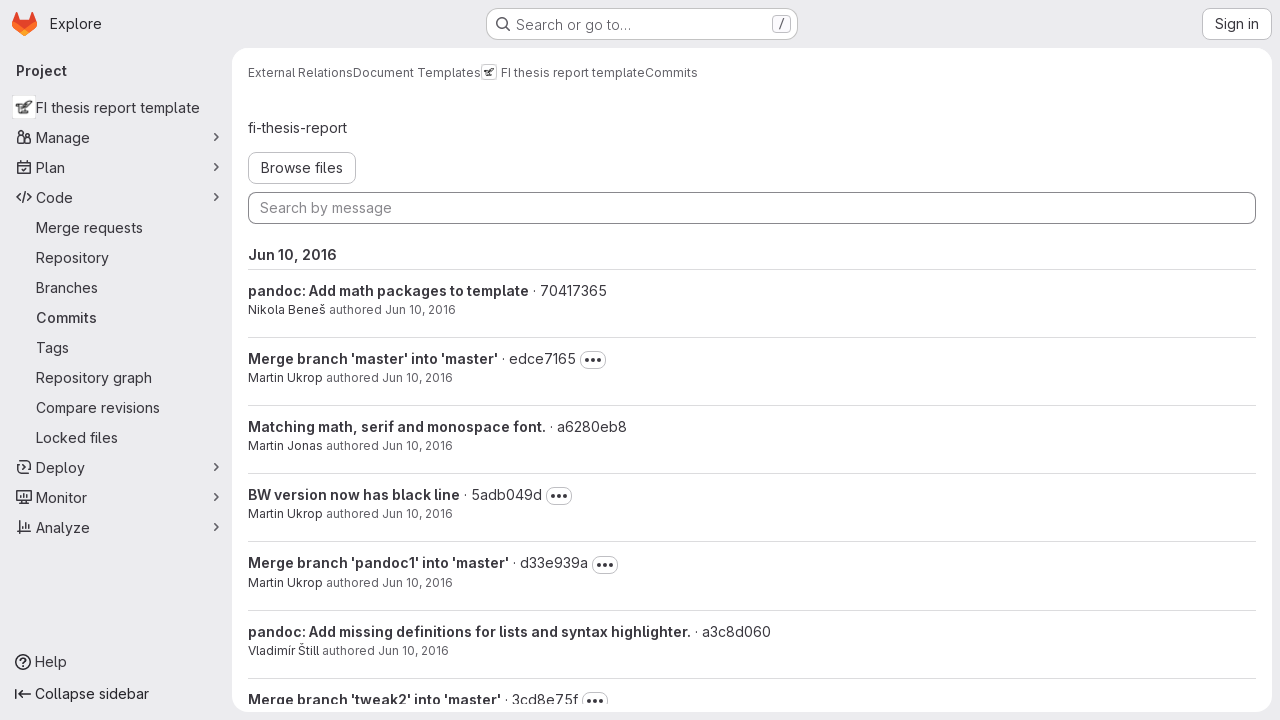

--- FILE ---
content_type: text/html; charset=utf-8
request_url: https://gitlab.fi.muni.cz/external_relations/document_templates/fi-thesis-report/-/commits/70417365a9e89891abc7c31d735edc3d8fddf78e
body_size: 15693
content:







<!DOCTYPE html>
<html class="gl-system ui-neutral with-top-bar with-header application-chrome page-with-panels with-gl-container-queries " lang="en">
<head prefix="og: http://ogp.me/ns#">
<meta charset="utf-8">
<meta content="IE=edge" http-equiv="X-UA-Compatible">
<meta content="width=device-width, initial-scale=1" name="viewport">
<title>Commits · 70417365a9e89891abc7c31d735edc3d8fddf78e · External Relations / Document Templates / FI thesis report template · GitLab</title>
<script nonce="0kkxuFAZ1XomIdsclZBBNg==">
//<![CDATA[
window.gon={};gon.api_version="v4";gon.default_avatar_url="https://gitlab.fi.muni.cz/assets/no_avatar-849f9c04a3a0d0cea2424ae97b27447dc64a7dbfae83c036c45b403392f0e8ba.png";gon.max_file_size=10;gon.asset_host=null;gon.webpack_public_path="/assets/webpack/";gon.relative_url_root="";gon.user_color_mode="gl-system";gon.user_color_scheme="white";gon.markdown_surround_selection=null;gon.markdown_automatic_lists=null;gon.markdown_maintain_indentation=null;gon.math_rendering_limits_enabled=true;gon.allow_immediate_namespaces_deletion=true;gon.iframe_rendering_enabled=false;gon.iframe_rendering_allowlist=[];gon.recaptcha_api_server_url="https://www.recaptcha.net/recaptcha/api.js";gon.recaptcha_sitekey="";gon.gitlab_url="https://gitlab.fi.muni.cz";gon.promo_url="https://about.gitlab.com";gon.forum_url="https://forum.gitlab.com";gon.docs_url="https://docs.gitlab.com";gon.revision="75b6aa72896";gon.feature_category="source_code_management";gon.gitlab_logo="/assets/gitlab_logo-2957169c8ef64c58616a1ac3f4fc626e8a35ce4eb3ed31bb0d873712f2a041a0.png";gon.secure=true;gon.sprite_icons="/assets/icons-dafe78f1f5f3f39844d40e6211b4b6b2b89533b96324c26e6ca12cfd6cf1b0ca.svg";gon.sprite_file_icons="/assets/file_icons/file_icons-90de312d3dbe794a19dee8aee171f184ff69ca9c9cf9fe37e8b254e84c3a1543.svg";gon.illustrations_path="/images/illustrations.svg";gon.emoji_sprites_css_path="/assets/emoji_sprites-bd26211944b9d072037ec97cb138f1a52cd03ef185cd38b8d1fcc963245199a1.css";gon.emoji_backend_version=4;gon.gridstack_css_path="/assets/lazy_bundles/gridstack-f42069e5c7b1542688660592b48f2cbd86e26b77030efd195d124dbd8fe64434.css";gon.test_env=false;gon.disable_animations=false;gon.suggested_label_colors={"#cc338b":"Magenta-pink","#dc143c":"Crimson","#c21e56":"Rose red","#cd5b45":"Dark coral","#ed9121":"Carrot orange","#eee600":"Titanium yellow","#009966":"Green-cyan","#8fbc8f":"Dark sea green","#6699cc":"Blue-gray","#e6e6fa":"Lavender","#9400d3":"Dark violet","#330066":"Deep violet","#36454f":"Charcoal grey","#808080":"Gray"};gon.first_day_of_week=1;gon.time_display_relative=true;gon.time_display_format=0;gon.ee=true;gon.jh=false;gon.dot_com=false;gon.uf_error_prefix="UF";gon.pat_prefix="glpat-";gon.keyboard_shortcuts_enabled=true;gon.broadcast_message_dismissal_path=null;gon.diagramsnet_url="https://embed.diagrams.net";gon.features={"uiForOrganizations":false,"organizationSwitching":false,"findAndReplace":false,"removeMonitorMetrics":true,"newProjectCreationForm":false,"workItemsClientSideBoards":false,"glqlWorkItems":true,"glqlAggregation":false,"glqlTypescript":false,"archiveGroup":false,"accessibleLoadingButton":false,"projectStudioEnabled":true,"advancedContextResolver":true,"duoUiNext":false,"agenticChatGa":true,"dapUseFoundationalFlowsSetting":true,"allowIframesInMarkdown":false};gon.roadmap_epics_limit=1000;gon.subscriptions_url="https://customers.gitlab.com";
//]]>
</script>

<script nonce="0kkxuFAZ1XomIdsclZBBNg==">
//<![CDATA[
const root = document.documentElement;
if (window.matchMedia('(prefers-color-scheme: dark)').matches) {
  root.classList.add('gl-dark');
}

window.matchMedia('(prefers-color-scheme: dark)').addEventListener('change', (e) => {
  if (e.matches) {
    root.classList.add('gl-dark');
  } else {
    root.classList.remove('gl-dark');
  }
});

//]]>
</script>




<meta content="light dark" name="color-scheme">
<link rel="stylesheet" href="/assets/application-abccfa37b0f17cedddf56895cec864ac4f135996a53749e184b6795ed8e8f38a.css" media="(prefers-color-scheme: light)" />
<link rel="stylesheet" href="/assets/application_dark-781abccc6b4b0c240f759a865fbe4122481d5684e558de337acd8f95da33428a.css" media="(prefers-color-scheme: dark)" />
<link rel="stylesheet" href="/assets/page_bundles/tree-87852cf755928d514a7c18c7bc442022c92b8887a274746dadf9ab0f18417de8.css" /><link rel="stylesheet" href="/assets/page_bundles/merge_request-c6f260eb48cf3aef7c4713a5bd19819610af51a191f6ebf7728d9510743a8940.css" /><link rel="stylesheet" href="/assets/page_bundles/projects-1e46068245452053a00290f44a0ebda348b43ba90e413a07b9d36767e72b79aa.css" /><link rel="stylesheet" href="/assets/page_bundles/commits-4e916fc7b82338938ccb35413f5669f0a0c3cbf5c6d5390f2eaf84782bcdbb66.css" /><link rel="stylesheet" href="/assets/page_bundles/commit_description-9e7efe20f0cef17d0606edabfad0418e9eb224aaeaa2dae32c817060fa60abcc.css" /><link rel="stylesheet" href="/assets/page_bundles/work_items-af321897c3b1ae7c1f6f0cb993681211b837df7ec8e5ff59e3795fd08ab83a13.css" /><link rel="stylesheet" href="/assets/page_bundles/notes_shared-8f7a9513332533cc4a53b3be3d16e69570e82bc87b3f8913578eaeb0dce57e21.css" />
<link rel="stylesheet" href="/assets/tailwind_cqs-cfa5ad95f1919bde4c01925c1fccc6b9fe2b2d8d09292b9cea6682c16a488183.css" />


<link rel="stylesheet" href="/assets/fonts-deb7ad1d55ca77c0172d8538d53442af63604ff490c74acc2859db295c125bdb.css" />
<link rel="stylesheet" href="/assets/highlight/themes/white-c47e38e4a3eafd97b389c0f8eec06dce295f311cdc1c9e55073ea9406b8fe5b0.css" media="(prefers-color-scheme: light)" />
<link rel="stylesheet" href="/assets/highlight/themes/dark-8796b0549a7cd8fd6d2646619fa5840db4505d7031a76d5441a3cee1d12390d2.css" media="(prefers-color-scheme: dark)" />

<script src="/assets/webpack/runtime.60d9ec05.bundle.js" defer="defer" nonce="0kkxuFAZ1XomIdsclZBBNg=="></script>
<script src="/assets/webpack/main.27d230ec.chunk.js" defer="defer" nonce="0kkxuFAZ1XomIdsclZBBNg=="></script>
<script src="/assets/webpack/tracker.85adcc5f.chunk.js" defer="defer" nonce="0kkxuFAZ1XomIdsclZBBNg=="></script>
<script nonce="0kkxuFAZ1XomIdsclZBBNg==">
//<![CDATA[
window.snowplowOptions = {"namespace":"gl","hostname":"gitlab.fi.muni.cz:443","postPath":"/-/collect_events","forceSecureTracker":true,"appId":"gitlab_sm"};
gl = window.gl || {};
gl.snowplowStandardContext = {"schema":"iglu:com.gitlab/gitlab_standard/jsonschema/1-1-7","data":{"environment":"self-managed","source":"gitlab-rails","correlation_id":"01KFJKCK3J4ZWHXCP7FRGJMNT7","extra":{},"user_id":null,"global_user_id":null,"user_type":null,"is_gitlab_team_member":null,"namespace_id":29468,"ultimate_parent_namespace_id":3732,"project_id":65,"feature_enabled_by_namespace_ids":null,"realm":"self-managed","deployment_type":"self-managed","context_generated_at":"2026-01-22T11:18:20.040+01:00"}};
gl.snowplowPseudonymizedPageUrl = "https://gitlab.fi.muni.cz/namespace29468/project65/-/commits/70417365a9e89891abc7c31d735edc3d8fddf78e";
gl.maskedDefaultReferrerUrl = null;
gl.ga4MeasurementId = 'G-ENFH3X7M5Y';
gl.duoEvents = ["ai_question_category","perform_completion_worker","process_gitlab_duo_question","agent_platform_session_created","agent_platform_session_dropped","agent_platform_session_finished","agent_platform_session_resumed","agent_platform_session_started","agent_platform_session_stopped","ai_response_time","ci_repository_xray_artifact_created","cleanup_stuck_agent_platform_session","click_enable_ai_catalog_item_button","click_purchase_seats_button_group_duo_pro_home_page","code_suggestion_accepted_in_ide","code_suggestion_rejected_in_ide","code_suggestion_shown_in_ide","code_suggestions_connection_details_rate_limit_exceeded","code_suggestions_direct_access_rate_limit_exceeded","code_suggestions_rate_limit_exceeded","create_ai_catalog_item","create_ai_catalog_item_consumer","create_ai_self_hosted_model","default_answer","delete_ai_catalog_item","delete_ai_catalog_item_consumer","delete_ai_self_hosted_model","detected_high_comment_temperature","detected_repeated_high_comment_temperature","dismiss_sast_vulnerability_false_positive_analysis","encounter_duo_code_review_error_during_review","error_answer","excluded_files_from_duo_code_review","execute_llm_method","find_no_issues_duo_code_review_after_review","find_nothing_to_review_duo_code_review_on_mr","finish_duo_workflow_execution","finish_mcp_tool_call","forced_high_temperature_commenting","i_quickactions_q","include_repository_xray_data_into_code_generation_prompt","mention_gitlabduo_in_mr_comment","post_comment_duo_code_review_on_diff","process_gitlab_duo_slash_command","react_thumbs_down_on_duo_code_review_comment","react_thumbs_up_on_duo_code_review_comment","reported_sast_vulnerability_false_positive_analysis","request_ask_help","request_duo_chat_response","request_review_duo_code_review_on_mr_by_author","request_review_duo_code_review_on_mr_by_non_author","requested_comment_temperature","retry_duo_workflow_execution","start_duo_workflow_execution","start_mcp_tool_call","submit_gitlab_duo_question","tokens_per_embedding","tokens_per_user_request_prompt","tokens_per_user_request_response","trigger_ai_catalog_item","trigger_sast_vulnerability_fp_detection_workflow","troubleshoot_job","update_ai_catalog_item","update_ai_catalog_item_consumer","update_ai_self_hosted_model","update_model_selection_feature","update_self_hosted_ai_feature_to_vendored_model","view_ai_catalog_item","view_ai_catalog_item_index","view_ai_catalog_project_managed"];
gl.onlySendDuoEvents = true;


//]]>
</script>
<link rel="preload" href="/assets/application-abccfa37b0f17cedddf56895cec864ac4f135996a53749e184b6795ed8e8f38a.css" as="style" type="text/css" nonce="znCAa5A/bTp0Ev53KtTKnw==">
<link rel="preload" href="/assets/highlight/themes/white-c47e38e4a3eafd97b389c0f8eec06dce295f311cdc1c9e55073ea9406b8fe5b0.css" as="style" type="text/css" nonce="znCAa5A/bTp0Ev53KtTKnw==">




<script src="/assets/webpack/commons-pages.search.show-super_sidebar.38f249e1.chunk.js" defer="defer" nonce="0kkxuFAZ1XomIdsclZBBNg=="></script>
<script src="/assets/webpack/super_sidebar.db941e69.chunk.js" defer="defer" nonce="0kkxuFAZ1XomIdsclZBBNg=="></script>
<script src="/assets/webpack/commons-pages.groups-pages.groups.achievements-pages.groups.activity-pages.groups.analytics.ci_cd_an-8a40a427.9967ce8c.chunk.js" defer="defer" nonce="0kkxuFAZ1XomIdsclZBBNg=="></script>
<script src="/assets/webpack/commons-pages.projects-pages.projects.activity-pages.projects.alert_management.details-pages.project-93b287cd.4f9ded23.chunk.js" defer="defer" nonce="0kkxuFAZ1XomIdsclZBBNg=="></script>
<script src="/assets/webpack/commons-pages.groups.epics.index-pages.groups.epics.new-pages.groups.epics.show-pages.groups.issues--02865ef3.5dea839a.chunk.js" defer="defer" nonce="0kkxuFAZ1XomIdsclZBBNg=="></script>
<script src="/assets/webpack/commons-pages.projects.blob.show-pages.projects.commits.show-pages.projects.show-pages.projects.tree.show.1f24a750.chunk.js" defer="defer" nonce="0kkxuFAZ1XomIdsclZBBNg=="></script>
<script src="/assets/webpack/pages.projects.commits.show.ec2230b1.chunk.js" defer="defer" nonce="0kkxuFAZ1XomIdsclZBBNg=="></script>

<meta content="object" property="og:type">
<meta content="GitLab" property="og:site_name">
<meta content="Commits · 70417365a9e89891abc7c31d735edc3d8fddf78e · External Relations / Document Templates / FI thesis report template · GitLab" property="og:title">
<meta content="LaTeX template for thesis reports at FI MU." property="og:description">
<meta content="https://gitlab.fi.muni.cz/uploads/-/system/project/avatar/65/noun_220014_cc.svg.png" property="og:image">
<meta content="64" property="og:image:width">
<meta content="64" property="og:image:height">
<meta content="https://gitlab.fi.muni.cz/external_relations/document_templates/fi-thesis-report/-/commits/70417365a9e89891abc7c31d735edc3d8fddf78e" property="og:url">
<meta content="summary" property="twitter:card">
<meta content="Commits · 70417365a9e89891abc7c31d735edc3d8fddf78e · External Relations / Document Templates / FI thesis report template · GitLab" property="twitter:title">
<meta content="LaTeX template for thesis reports at FI MU." property="twitter:description">
<meta content="https://gitlab.fi.muni.cz/uploads/-/system/project/avatar/65/noun_220014_cc.svg.png" property="twitter:image">

<meta name="csrf-param" content="authenticity_token" />
<meta name="csrf-token" content="lpcICnVavYslla2cAa8MaZKVja1qm3ofhtJW30xxReFD10_YneBLV551RWkqm0HaschtOmDCP2lqNz7w0rGbIQ" />
<meta name="csp-nonce" content="0kkxuFAZ1XomIdsclZBBNg==" />
<meta name="action-cable-url" content="/-/cable" />
<link href="/-/manifest.json" rel="manifest">
<link rel="icon" type="image/png" href="/assets/favicon-72a2cad5025aa931d6ea56c3201d1f18e68a8cd39788c7c80d5b2b82aa5143ef.png" id="favicon" data-original-href="/assets/favicon-72a2cad5025aa931d6ea56c3201d1f18e68a8cd39788c7c80d5b2b82aa5143ef.png" />
<link rel="apple-touch-icon" type="image/x-icon" href="/assets/apple-touch-icon-b049d4bc0dd9626f31db825d61880737befc7835982586d015bded10b4435460.png" />
<link href="/search/opensearch.xml" rel="search" title="Search GitLab" type="application/opensearchdescription+xml">
<link rel="alternate" type="application/atom+xml" title="FI thesis report template:70417365a9e89891abc7c31d735edc3d8fddf78e commits" href="/external_relations/document_templates/fi-thesis-report/-/commits/70417365a9e89891abc7c31d735edc3d8fddf78e?format=atom" />




<meta content="LaTeX template for thesis reports at FI MU." name="description">
<meta content="#F1F0F6" media="(prefers-color-scheme: light)" name="theme-color">
<meta content="#232128" media="(prefers-color-scheme: dark)" name="theme-color">
</head>

<body class="tab-width-8 gl-browser-chrome gl-platform-mac " data-group="document_templates" data-group-full-path="external_relations/document_templates" data-namespace-id="29468" data-page="projects:commits:show" data-page-type-id="70417365a9e89891abc7c31d735edc3d8fddf78e" data-project="fi-thesis-report" data-project-full-path="external_relations/document_templates/fi-thesis-report" data-project-id="65" data-project-studio-enabled="true">
<div id="js-tooltips-container"></div>

<script nonce="0kkxuFAZ1XomIdsclZBBNg==">
//<![CDATA[
gl = window.gl || {};
gl.client = {"isChrome":true,"isMac":true};


//]]>
</script>


<header class="super-topbar js-super-topbar"></header>
<div class="layout-page js-page-layout page-with-super-sidebar">
<script nonce="0kkxuFAZ1XomIdsclZBBNg==">
//<![CDATA[
const outer = document.createElement('div');
outer.style.visibility = 'hidden';
outer.style.overflow = 'scroll';
document.body.appendChild(outer);
const inner = document.createElement('div');
outer.appendChild(inner);
const scrollbarWidth = outer.offsetWidth - inner.offsetWidth;
outer.parentNode.removeChild(outer);
document.documentElement.style.setProperty('--scrollbar-width', `${scrollbarWidth}px`);

//]]>
</script><aside class="js-super-sidebar super-sidebar super-sidebar-loading" data-command-palette="{&quot;project_files_url&quot;:&quot;/external_relations/document_templates/fi-thesis-report/-/files/70417365a9e89891abc7c31d735edc3d8fddf78e?format=json&quot;,&quot;project_blob_url&quot;:&quot;/external_relations/document_templates/fi-thesis-report/-/blob/70417365a9e89891abc7c31d735edc3d8fddf78e&quot;}" data-force-desktop-expanded-sidebar="" data-is-saas="false" data-root-path="/" data-sidebar="{&quot;is_logged_in&quot;:false,&quot;compare_plans_url&quot;:&quot;https://about.gitlab.com/pricing&quot;,&quot;context_switcher_links&quot;:[{&quot;title&quot;:&quot;Explore&quot;,&quot;link&quot;:&quot;/explore&quot;,&quot;icon&quot;:&quot;compass&quot;}],&quot;current_menu_items&quot;:[{&quot;id&quot;:&quot;project_overview&quot;,&quot;title&quot;:&quot;FI thesis report template&quot;,&quot;avatar&quot;:&quot;/uploads/-/system/project/avatar/65/noun_220014_cc.svg.png&quot;,&quot;entity_id&quot;:65,&quot;link&quot;:&quot;/external_relations/document_templates/fi-thesis-report&quot;,&quot;link_classes&quot;:&quot;shortcuts-project&quot;,&quot;is_active&quot;:false},{&quot;id&quot;:&quot;manage_menu&quot;,&quot;title&quot;:&quot;Manage&quot;,&quot;icon&quot;:&quot;users&quot;,&quot;avatar_shape&quot;:&quot;rect&quot;,&quot;link&quot;:&quot;/external_relations/document_templates/fi-thesis-report/activity&quot;,&quot;is_active&quot;:false,&quot;items&quot;:[{&quot;id&quot;:&quot;activity&quot;,&quot;title&quot;:&quot;Activity&quot;,&quot;link&quot;:&quot;/external_relations/document_templates/fi-thesis-report/activity&quot;,&quot;link_classes&quot;:&quot;shortcuts-project-activity&quot;,&quot;is_active&quot;:false},{&quot;id&quot;:&quot;members&quot;,&quot;title&quot;:&quot;Members&quot;,&quot;link&quot;:&quot;/external_relations/document_templates/fi-thesis-report/-/project_members&quot;,&quot;is_active&quot;:false},{&quot;id&quot;:&quot;labels&quot;,&quot;title&quot;:&quot;Labels&quot;,&quot;link&quot;:&quot;/external_relations/document_templates/fi-thesis-report/-/labels&quot;,&quot;is_active&quot;:false}],&quot;separated&quot;:false},{&quot;id&quot;:&quot;plan_menu&quot;,&quot;title&quot;:&quot;Plan&quot;,&quot;icon&quot;:&quot;planning&quot;,&quot;avatar_shape&quot;:&quot;rect&quot;,&quot;link&quot;:&quot;/external_relations/document_templates/fi-thesis-report/-/issues&quot;,&quot;is_active&quot;:false,&quot;items&quot;:[{&quot;id&quot;:&quot;project_issue_list&quot;,&quot;title&quot;:&quot;Issues&quot;,&quot;link&quot;:&quot;/external_relations/document_templates/fi-thesis-report/-/issues&quot;,&quot;link_classes&quot;:&quot;shortcuts-issues has-sub-items&quot;,&quot;pill_count_field&quot;:&quot;openIssuesCount&quot;,&quot;pill_count_dynamic&quot;:false,&quot;is_active&quot;:false},{&quot;id&quot;:&quot;boards&quot;,&quot;title&quot;:&quot;Issue boards&quot;,&quot;link&quot;:&quot;/external_relations/document_templates/fi-thesis-report/-/boards&quot;,&quot;link_classes&quot;:&quot;shortcuts-issue-boards&quot;,&quot;is_active&quot;:false},{&quot;id&quot;:&quot;milestones&quot;,&quot;title&quot;:&quot;Milestones&quot;,&quot;link&quot;:&quot;/external_relations/document_templates/fi-thesis-report/-/milestones&quot;,&quot;is_active&quot;:false},{&quot;id&quot;:&quot;iterations&quot;,&quot;title&quot;:&quot;Iterations&quot;,&quot;link&quot;:&quot;/external_relations/document_templates/fi-thesis-report/-/cadences&quot;,&quot;is_active&quot;:false},{&quot;id&quot;:&quot;requirements&quot;,&quot;title&quot;:&quot;Requirements&quot;,&quot;link&quot;:&quot;/external_relations/document_templates/fi-thesis-report/-/requirements_management/requirements&quot;,&quot;is_active&quot;:false}],&quot;separated&quot;:false},{&quot;id&quot;:&quot;code_menu&quot;,&quot;title&quot;:&quot;Code&quot;,&quot;icon&quot;:&quot;code&quot;,&quot;avatar_shape&quot;:&quot;rect&quot;,&quot;link&quot;:&quot;/external_relations/document_templates/fi-thesis-report/-/merge_requests&quot;,&quot;is_active&quot;:true,&quot;items&quot;:[{&quot;id&quot;:&quot;project_merge_request_list&quot;,&quot;title&quot;:&quot;Merge requests&quot;,&quot;link&quot;:&quot;/external_relations/document_templates/fi-thesis-report/-/merge_requests&quot;,&quot;link_classes&quot;:&quot;shortcuts-merge_requests&quot;,&quot;pill_count_field&quot;:&quot;openMergeRequestsCount&quot;,&quot;pill_count_dynamic&quot;:false,&quot;is_active&quot;:false},{&quot;id&quot;:&quot;files&quot;,&quot;title&quot;:&quot;Repository&quot;,&quot;link&quot;:&quot;/external_relations/document_templates/fi-thesis-report/-/tree/70417365a9e89891abc7c31d735edc3d8fddf78e&quot;,&quot;link_classes&quot;:&quot;shortcuts-tree&quot;,&quot;is_active&quot;:false},{&quot;id&quot;:&quot;branches&quot;,&quot;title&quot;:&quot;Branches&quot;,&quot;link&quot;:&quot;/external_relations/document_templates/fi-thesis-report/-/branches&quot;,&quot;is_active&quot;:false},{&quot;id&quot;:&quot;commits&quot;,&quot;title&quot;:&quot;Commits&quot;,&quot;link&quot;:&quot;/external_relations/document_templates/fi-thesis-report/-/commits/70417365a9e89891abc7c31d735edc3d8fddf78e&quot;,&quot;link_classes&quot;:&quot;shortcuts-commits&quot;,&quot;is_active&quot;:true},{&quot;id&quot;:&quot;tags&quot;,&quot;title&quot;:&quot;Tags&quot;,&quot;link&quot;:&quot;/external_relations/document_templates/fi-thesis-report/-/tags&quot;,&quot;is_active&quot;:false},{&quot;id&quot;:&quot;graphs&quot;,&quot;title&quot;:&quot;Repository graph&quot;,&quot;link&quot;:&quot;/external_relations/document_templates/fi-thesis-report/-/network/70417365a9e89891abc7c31d735edc3d8fddf78e&quot;,&quot;link_classes&quot;:&quot;shortcuts-network&quot;,&quot;is_active&quot;:false},{&quot;id&quot;:&quot;compare&quot;,&quot;title&quot;:&quot;Compare revisions&quot;,&quot;link&quot;:&quot;/external_relations/document_templates/fi-thesis-report/-/compare?from=master\u0026to=70417365a9e89891abc7c31d735edc3d8fddf78e&quot;,&quot;is_active&quot;:false},{&quot;id&quot;:&quot;file_locks&quot;,&quot;title&quot;:&quot;Locked files&quot;,&quot;link&quot;:&quot;/external_relations/document_templates/fi-thesis-report/path_locks&quot;,&quot;is_active&quot;:false}],&quot;separated&quot;:false},{&quot;id&quot;:&quot;deploy_menu&quot;,&quot;title&quot;:&quot;Deploy&quot;,&quot;icon&quot;:&quot;deployments&quot;,&quot;avatar_shape&quot;:&quot;rect&quot;,&quot;link&quot;:&quot;/external_relations/document_templates/fi-thesis-report/-/releases&quot;,&quot;is_active&quot;:false,&quot;items&quot;:[{&quot;id&quot;:&quot;releases&quot;,&quot;title&quot;:&quot;Releases&quot;,&quot;link&quot;:&quot;/external_relations/document_templates/fi-thesis-report/-/releases&quot;,&quot;link_classes&quot;:&quot;shortcuts-deployments-releases&quot;,&quot;is_active&quot;:false},{&quot;id&quot;:&quot;model_registry&quot;,&quot;title&quot;:&quot;Model registry&quot;,&quot;link&quot;:&quot;/external_relations/document_templates/fi-thesis-report/-/ml/models&quot;,&quot;is_active&quot;:false}],&quot;separated&quot;:false},{&quot;id&quot;:&quot;monitor_menu&quot;,&quot;title&quot;:&quot;Monitor&quot;,&quot;icon&quot;:&quot;monitor&quot;,&quot;avatar_shape&quot;:&quot;rect&quot;,&quot;link&quot;:&quot;/external_relations/document_templates/fi-thesis-report/-/incidents&quot;,&quot;is_active&quot;:false,&quot;items&quot;:[{&quot;id&quot;:&quot;incidents&quot;,&quot;title&quot;:&quot;Incidents&quot;,&quot;link&quot;:&quot;/external_relations/document_templates/fi-thesis-report/-/incidents&quot;,&quot;is_active&quot;:false}],&quot;separated&quot;:false},{&quot;id&quot;:&quot;analyze_menu&quot;,&quot;title&quot;:&quot;Analyze&quot;,&quot;icon&quot;:&quot;chart&quot;,&quot;avatar_shape&quot;:&quot;rect&quot;,&quot;link&quot;:&quot;/external_relations/document_templates/fi-thesis-report/-/value_stream_analytics&quot;,&quot;is_active&quot;:false,&quot;items&quot;:[{&quot;id&quot;:&quot;cycle_analytics&quot;,&quot;title&quot;:&quot;Value stream analytics&quot;,&quot;link&quot;:&quot;/external_relations/document_templates/fi-thesis-report/-/value_stream_analytics&quot;,&quot;link_classes&quot;:&quot;shortcuts-project-cycle-analytics&quot;,&quot;is_active&quot;:false},{&quot;id&quot;:&quot;contributors&quot;,&quot;title&quot;:&quot;Contributor analytics&quot;,&quot;link&quot;:&quot;/external_relations/document_templates/fi-thesis-report/-/graphs/70417365a9e89891abc7c31d735edc3d8fddf78e&quot;,&quot;is_active&quot;:false},{&quot;id&quot;:&quot;repository_analytics&quot;,&quot;title&quot;:&quot;Repository analytics&quot;,&quot;link&quot;:&quot;/external_relations/document_templates/fi-thesis-report/-/graphs/70417365a9e89891abc7c31d735edc3d8fddf78e/charts&quot;,&quot;link_classes&quot;:&quot;shortcuts-repository-charts&quot;,&quot;is_active&quot;:false},{&quot;id&quot;:&quot;code_review&quot;,&quot;title&quot;:&quot;Code review analytics&quot;,&quot;link&quot;:&quot;/external_relations/document_templates/fi-thesis-report/-/analytics/code_reviews&quot;,&quot;is_active&quot;:false},{&quot;id&quot;:&quot;issues&quot;,&quot;title&quot;:&quot;Issue analytics&quot;,&quot;link&quot;:&quot;/external_relations/document_templates/fi-thesis-report/-/analytics/issues_analytics&quot;,&quot;is_active&quot;:false},{&quot;id&quot;:&quot;insights&quot;,&quot;title&quot;:&quot;Insights&quot;,&quot;link&quot;:&quot;/external_relations/document_templates/fi-thesis-report/insights/&quot;,&quot;link_classes&quot;:&quot;shortcuts-project-insights&quot;,&quot;is_active&quot;:false},{&quot;id&quot;:&quot;model_experiments&quot;,&quot;title&quot;:&quot;Model experiments&quot;,&quot;link&quot;:&quot;/external_relations/document_templates/fi-thesis-report/-/ml/experiments&quot;,&quot;is_active&quot;:false}],&quot;separated&quot;:false}],&quot;current_context_header&quot;:&quot;Project&quot;,&quot;university_path&quot;:&quot;https://university.gitlab.com&quot;,&quot;support_path&quot;:&quot;https://about.gitlab.com/get-help/&quot;,&quot;docs_path&quot;:&quot;/help/docs&quot;,&quot;display_whats_new&quot;:false,&quot;show_version_check&quot;:null,&quot;search&quot;:{&quot;search_path&quot;:&quot;/search&quot;,&quot;issues_path&quot;:&quot;/dashboard/issues&quot;,&quot;mr_path&quot;:&quot;/dashboard/merge_requests&quot;,&quot;autocomplete_path&quot;:&quot;/search/autocomplete&quot;,&quot;settings_path&quot;:&quot;/search/settings&quot;,&quot;search_context&quot;:{&quot;group&quot;:{&quot;id&quot;:29468,&quot;name&quot;:&quot;Document Templates&quot;,&quot;full_name&quot;:&quot;External Relations / Document Templates&quot;},&quot;group_metadata&quot;:{&quot;issues_path&quot;:&quot;/groups/external_relations/document_templates/-/issues&quot;,&quot;mr_path&quot;:&quot;/groups/external_relations/document_templates/-/merge_requests&quot;},&quot;project&quot;:{&quot;id&quot;:65,&quot;name&quot;:&quot;FI thesis report template&quot;},&quot;project_metadata&quot;:{&quot;mr_path&quot;:&quot;/external_relations/document_templates/fi-thesis-report/-/merge_requests&quot;,&quot;issues_path&quot;:&quot;/external_relations/document_templates/fi-thesis-report/-/issues&quot;},&quot;code_search&quot;:false,&quot;ref&quot;:&quot;70417365a9e89891abc7c31d735edc3d8fddf78e&quot;,&quot;scope&quot;:&quot;commits&quot;,&quot;for_snippets&quot;:null}},&quot;panel_type&quot;:&quot;project&quot;,&quot;shortcut_links&quot;:[{&quot;title&quot;:&quot;Snippets&quot;,&quot;href&quot;:&quot;/explore/snippets&quot;,&quot;css_class&quot;:&quot;dashboard-shortcuts-snippets&quot;},{&quot;title&quot;:&quot;Groups&quot;,&quot;href&quot;:&quot;/explore/groups&quot;,&quot;css_class&quot;:&quot;dashboard-shortcuts-groups&quot;},{&quot;title&quot;:&quot;Projects&quot;,&quot;href&quot;:&quot;/explore/projects/starred&quot;,&quot;css_class&quot;:&quot;dashboard-shortcuts-projects&quot;}],&quot;terms&quot;:null,&quot;sign_in_visible&quot;:&quot;true&quot;,&quot;allow_signup&quot;:&quot;false&quot;,&quot;new_user_registration_path&quot;:&quot;/users/sign_up&quot;,&quot;sign_in_path&quot;:&quot;/users/sign_in?redirect_to_referer=yes&quot;}"></aside>


<div class="panels-container gl-flex gl-gap-3">
<div class="content-panels gl-flex-1 gl-w-full gl-flex gl-gap-3 gl-relative js-content-panels gl-@container/content-panels">
<div class="js-static-panel static-panel content-wrapper gl-relative paneled-view gl-flex-1 gl-overflow-y-auto gl-bg-default" id="static-panel-portal">
<div class="panel-header">
<div class="broadcast-wrapper">



</div>
<div class="top-bar-fixed container-fluid gl-rounded-t-lg gl-sticky gl-top-0 gl-left-0 gl-mx-0 gl-w-full" data-testid="top-bar">
<div class="top-bar-container gl-flex gl-items-center gl-gap-2">
<div class="gl-grow gl-basis-0 gl-flex gl-items-center gl-justify-start gl-gap-3">
<script type="application/ld+json">
{"@context":"https://schema.org","@type":"BreadcrumbList","itemListElement":[{"@type":"ListItem","position":1,"name":"External Relations","item":"https://gitlab.fi.muni.cz/external_relations"},{"@type":"ListItem","position":2,"name":"Document Templates","item":"https://gitlab.fi.muni.cz/external_relations/document_templates"},{"@type":"ListItem","position":3,"name":"FI thesis report template","item":"https://gitlab.fi.muni.cz/external_relations/document_templates/fi-thesis-report"},{"@type":"ListItem","position":4,"name":"Commits","item":"https://gitlab.fi.muni.cz/external_relations/document_templates/fi-thesis-report/-/commits/70417365a9e89891abc7c31d735edc3d8fddf78e"}]}


</script>
<div data-testid="breadcrumb-links" id="js-vue-page-breadcrumbs-wrapper">
<div data-breadcrumbs-json="[{&quot;text&quot;:&quot;External Relations&quot;,&quot;href&quot;:&quot;/external_relations&quot;,&quot;avatarPath&quot;:null},{&quot;text&quot;:&quot;Document Templates&quot;,&quot;href&quot;:&quot;/external_relations/document_templates&quot;,&quot;avatarPath&quot;:null},{&quot;text&quot;:&quot;FI thesis report template&quot;,&quot;href&quot;:&quot;/external_relations/document_templates/fi-thesis-report&quot;,&quot;avatarPath&quot;:&quot;/uploads/-/system/project/avatar/65/noun_220014_cc.svg.png&quot;},{&quot;text&quot;:&quot;Commits&quot;,&quot;href&quot;:&quot;/external_relations/document_templates/fi-thesis-report/-/commits/70417365a9e89891abc7c31d735edc3d8fddf78e&quot;,&quot;avatarPath&quot;:null}]" id="js-vue-page-breadcrumbs"></div>
<div id="js-injected-page-breadcrumbs"></div>
<div id="js-page-breadcrumbs-extra"></div>
</div>


<div id="js-work-item-feedback"></div>

</div>

</div>
</div>

</div>
<div class="panel-content">
<div class="panel-content-inner js-static-panel-inner">
<div class="alert-wrapper alert-wrapper-top-space gl-flex gl-flex-col gl-gap-3 container-fluid container-limited">






























</div>

<div class="container-fluid container-limited project-highlight-puc">
<main class="content gl-@container/panel gl-pb-3" id="content-body" itemscope itemtype="http://schema.org/SoftwareSourceCode">
<div id="js-drawer-container"></div>
<div class="flash-container flash-container-page sticky" data-testid="flash-container">
<div id="js-global-alerts"></div>
</div>








<h1 class="gl-sr-only">Commits · 70417365a9e89891abc7c31d735edc3d8fddf78e</h1>
<div class="js-project-commits-show" data-commits-limit="40">
<div class="tree-holder gl-mt-5">
<div class="nav-block">
<div class="tree-ref-container">
<div class="tree-ref-holder gl-max-w-full @sm/panel:gl-max-w-4/10 @md/panel:gl-max-w-xs">
<div data-commits-path="/external_relations/document_templates/fi-thesis-report/-/commits/70417365a9e89891abc7c31d735edc3d8fddf78e" data-project-id="65" data-ref="70417365a9e89891abc7c31d735edc3d8fddf78e" data-ref-type="" data-tree-path="" id="js-project-commits-ref-switcher"></div>
</div>
<ul class="breadcrumb repo-breadcrumb">
<li class="breadcrumb-item"><a href="/external_relations/document_templates/fi-thesis-report/-/commits/70417365a9e89891abc7c31d735edc3d8fddf78e">fi-thesis-report</a></li>
</ul>
</div>
<div data-commits-path="/external_relations/document_templates/fi-thesis-report/-/commits/70417365a9e89891abc7c31d735edc3d8fddf78e" data-project-id="65" id="js-author-dropdown"></div>
<div class="tree-controls">
<div class="control">
<a class="gl-button btn btn-md btn-default gl-mt-3 @sm/panel:gl-mt-0" href="/external_relations/document_templates/fi-thesis-report/-/tree/70417365a9e89891abc7c31d735edc3d8fddf78e"><span class="gl-button-text">
Browse files
</span>

</a>
</div>
<div class="control">
<form class="commits-search-form js-signature-container" data-signatures-path="/external_relations/document_templates/fi-thesis-report/-/commits/70417365a9e89891abc7c31d735edc3d8fddf78e/signatures" action="/external_relations/document_templates/fi-thesis-report/-/commits/70417365a9e89891abc7c31d735edc3d8fddf78e" accept-charset="UTF-8" method="get"><input type="search" name="search" id="commits-search" placeholder="Search by message" class="form-control gl-form-input input-short gl-mt-3 @sm/panel:gl-mt-0 gl-min-w-full" spellcheck="false" />
</form></div>
<div class="control gl-hidden @md/panel:gl-block">
<a title="Commits feed" class="gl-button btn btn-icon btn-md btn-default " href="/external_relations/document_templates/fi-thesis-report/-/commits/70417365a9e89891abc7c31d735edc3d8fddf78e?format=atom"><svg class="s16 gl-icon gl-button-icon " data-testid="rss-icon"><use href="/assets/icons-dafe78f1f5f3f39844d40e6211b4b6b2b89533b96324c26e6ca12cfd6cf1b0ca.svg#rss"></use></svg>

</a>
</div>
</div>
</div>
</div>

<div id="project_65">
<div class="js-infinite-scrolling-root" id="commits-list">
<ol class="list-unstyled content_list js-infinite-scrolling-content">
<li class="js-commit-header gl-mt-3 gl-py-2" data-day="2016-06-10">
<span class="day !gl-font-bold">Jun 10, 2016</span>
</li>
<li class="gl-border-t" data-day="2016-06-10">
<ul class="content-list commit-list flex-list">
<li class="commit !gl-flex-row js-toggle-container" id="commit-70417365">
<div class="gl-self-start gl-hidden @sm/panel:gl-block">
<a href="mailto:nikola.benes@gmail.com"><img alt="Nikola Beneš&#39;s avatar" src="https://secure.gravatar.com/avatar/7d05b3bc871f68a9eff1c6bc600d18b09d8f1c87fcef555778fb377164b1f41f?s=64&amp;d=identicon" class="avatar s32 gl-inline-block" title="Nikola Beneš"></a>
</div>
<div class="commit-detail flex-list gl-flex gl-flex-col gl-justify-start gl-items-start gl-grow gl-min-w-0 @sm/panel:gl-flex-row @sm/panel:gl-items-center @sm/panel:gl-justify-between">
<div class="commit-content" data-testid="commit-content">
<div class="gl-block">
<a class="commit-row-message item-title js-onboarding-commit-item " href="/external_relations/document_templates/fi-thesis-report/-/commit/70417365a9e89891abc7c31d735edc3d8fddf78e">pandoc: Add math packages to template</a>
<span class="commit-row-message !gl-inline @sm/panel:!gl-hidden">
&middot;
70417365
</span>
<div class="committer gl-text-sm">
<a class="commit-author-link" href="mailto:nikola.benes@gmail.com">Nikola Beneš</a> authored <time class="js-timeago" title="Jun 10, 2016 9:22pm" datetime="2016-06-10T19:22:45Z" tabindex="0" aria-label="Jun 10, 2016 9:22pm" data-toggle="tooltip" data-placement="bottom" data-container="body">Jun 10, 2016</time>
</div>


</div>
</div>
<div class="commit-actions gl-flex gl-items-center gl-gap-3">
<div class="gl-flex gl-items-center gl-gap-3 gl-my-2">

<div class="btn-group gl-hidden @sm/panel:gl-flex">
<span class="gl-button btn btn-label btn-md btn-default dark:!gl-bg-neutral-800" type="button"><span class="gl-button-text gl-font-monospace">
70417365

</span>

</span><button class="gl-button btn btn-icon btn-md btn-default " title="Copy commit SHA" aria-label="Copy commit SHA" aria-live="polite" data-toggle="tooltip" data-placement="bottom" data-container="body" data-html="true" data-category="primary" data-size="medium" data-clipboard-text="70417365a9e89891abc7c31d735edc3d8fddf78e" type="button"><svg class="s16 gl-icon gl-button-icon " data-testid="copy-to-clipboard-icon"><use href="/assets/icons-dafe78f1f5f3f39844d40e6211b4b6b2b89533b96324c26e6ca12cfd6cf1b0ca.svg#copy-to-clipboard"></use></svg>

</button>
<a title="Browse Files" class="gl-button btn btn-md btn-default has-tooltip btn-icon" data-container="body" href="/external_relations/document_templates/fi-thesis-report/-/tree/70417365a9e89891abc7c31d735edc3d8fddf78e"><span class="gl-button-text">
<svg class="s16" data-testid="folder-open-icon"><use href="/assets/icons-dafe78f1f5f3f39844d40e6211b4b6b2b89533b96324c26e6ca12cfd6cf1b0ca.svg#folder-open"></use></svg>
</span>

</a>
</div>
</div>
</div>
</div>
</li>
<li class="commit !gl-flex-row js-toggle-container" id="commit-edce7165">
<div class="gl-self-start gl-hidden @sm/panel:gl-block">
<a href="/xukrop"><img alt="Martin Ukrop&#39;s avatar" src="/uploads/-/system/user/avatar/17/avatar.png?width=64" class="avatar s32 gl-inline-block" title="Martin Ukrop"></a>
</div>
<div class="commit-detail flex-list gl-flex gl-flex-col gl-justify-start gl-items-start gl-grow gl-min-w-0 @sm/panel:gl-flex-row @sm/panel:gl-items-center @sm/panel:gl-justify-between">
<div class="commit-content" data-testid="commit-content">
<div class="gl-block">
<a class="commit-row-message item-title js-onboarding-commit-item " href="/external_relations/document_templates/fi-thesis-report/-/commit/edce7165fa095e5360fee603aa1930d5730fcaf5">Merge branch 'master' into 'master'</a>
<span class="commit-row-message !gl-inline @sm/panel:!gl-hidden">
&middot;
edce7165
</span>
<button class="gl-button btn btn-icon btn-md btn-default button-ellipsis-horizontal js-toggle-button" data-toggle="tooltip" data-container="body" data-collapse-title="Toggle commit description" data-expand-title="Toggle commit description" data-commit-id="edce7165fa095e5360fee603aa1930d5730fcaf5" title="Toggle commit description" aria-label="Toggle commit description" type="button"><svg class="s16 gl-icon gl-button-icon " data-testid="ellipsis_h-icon"><use href="/assets/icons-dafe78f1f5f3f39844d40e6211b4b6b2b89533b96324c26e6ca12cfd6cf1b0ca.svg#ellipsis_h"></use></svg>

</button>
<div class="committer gl-text-sm">
<a class="commit-author-link js-user-link" data-user-id="17" href="/xukrop">Martin Ukrop</a> authored <time class="js-timeago" title="Jun 10, 2016 8:55pm" datetime="2016-06-10T18:55:06Z" tabindex="0" aria-label="Jun 10, 2016 8:55pm" data-toggle="tooltip" data-placement="bottom" data-container="body">Jun 10, 2016</time>
</div>


<pre class="commit-row-description gl-whitespace-pre-wrap js-toggle-content" data-commit-id="edce7165fa095e5360fee603aa1930d5730fcaf5"></pre>
</div>
</div>
<div class="commit-actions gl-flex gl-items-center gl-gap-3">
<div class="gl-flex gl-items-center gl-gap-3 gl-my-2">

<div class="btn-group gl-hidden @sm/panel:gl-flex">
<span class="gl-button btn btn-label btn-md btn-default dark:!gl-bg-neutral-800" type="button"><span class="gl-button-text gl-font-monospace">
edce7165

</span>

</span><button class="gl-button btn btn-icon btn-md btn-default " title="Copy commit SHA" aria-label="Copy commit SHA" aria-live="polite" data-toggle="tooltip" data-placement="bottom" data-container="body" data-html="true" data-category="primary" data-size="medium" data-clipboard-text="edce7165fa095e5360fee603aa1930d5730fcaf5" type="button"><svg class="s16 gl-icon gl-button-icon " data-testid="copy-to-clipboard-icon"><use href="/assets/icons-dafe78f1f5f3f39844d40e6211b4b6b2b89533b96324c26e6ca12cfd6cf1b0ca.svg#copy-to-clipboard"></use></svg>

</button>
<a title="Browse Files" class="gl-button btn btn-md btn-default has-tooltip btn-icon" data-container="body" href="/external_relations/document_templates/fi-thesis-report/-/tree/edce7165fa095e5360fee603aa1930d5730fcaf5"><span class="gl-button-text">
<svg class="s16" data-testid="folder-open-icon"><use href="/assets/icons-dafe78f1f5f3f39844d40e6211b4b6b2b89533b96324c26e6ca12cfd6cf1b0ca.svg#folder-open"></use></svg>
</span>

</a>
</div>
</div>
</div>
</div>
</li>
<li class="commit !gl-flex-row js-toggle-container" id="commit-a6280eb8">
<div class="gl-self-start gl-hidden @sm/panel:gl-block">
<a href="mailto:359542@mail.muni.cz"><img alt="Martin Jonas&#39;s avatar" src="https://secure.gravatar.com/avatar/75a2aac43896d6d94c9e1e3f42a6e27c0187de02d41a0168e7de5319b414fcf4?s=64&amp;d=identicon" class="avatar s32 gl-inline-block" title="Martin Jonas"></a>
</div>
<div class="commit-detail flex-list gl-flex gl-flex-col gl-justify-start gl-items-start gl-grow gl-min-w-0 @sm/panel:gl-flex-row @sm/panel:gl-items-center @sm/panel:gl-justify-between">
<div class="commit-content" data-testid="commit-content">
<div class="gl-block">
<a class="commit-row-message item-title js-onboarding-commit-item " href="/external_relations/document_templates/fi-thesis-report/-/commit/a6280eb8391d744ecaf6b9a6f999f8d2f09ee064">Matching math, serif and monospace font.</a>
<span class="commit-row-message !gl-inline @sm/panel:!gl-hidden">
&middot;
a6280eb8
</span>
<div class="committer gl-text-sm">
<a class="commit-author-link" href="mailto:359542@mail.muni.cz">Martin Jonas</a> authored <time class="js-timeago" title="Jun 10, 2016 8:44pm" datetime="2016-06-10T18:44:06Z" tabindex="0" aria-label="Jun 10, 2016 8:44pm" data-toggle="tooltip" data-placement="bottom" data-container="body">Jun 10, 2016</time>
</div>


</div>
</div>
<div class="commit-actions gl-flex gl-items-center gl-gap-3">
<div class="gl-flex gl-items-center gl-gap-3 gl-my-2">

<div class="btn-group gl-hidden @sm/panel:gl-flex">
<span class="gl-button btn btn-label btn-md btn-default dark:!gl-bg-neutral-800" type="button"><span class="gl-button-text gl-font-monospace">
a6280eb8

</span>

</span><button class="gl-button btn btn-icon btn-md btn-default " title="Copy commit SHA" aria-label="Copy commit SHA" aria-live="polite" data-toggle="tooltip" data-placement="bottom" data-container="body" data-html="true" data-category="primary" data-size="medium" data-clipboard-text="a6280eb8391d744ecaf6b9a6f999f8d2f09ee064" type="button"><svg class="s16 gl-icon gl-button-icon " data-testid="copy-to-clipboard-icon"><use href="/assets/icons-dafe78f1f5f3f39844d40e6211b4b6b2b89533b96324c26e6ca12cfd6cf1b0ca.svg#copy-to-clipboard"></use></svg>

</button>
<a title="Browse Files" class="gl-button btn btn-md btn-default has-tooltip btn-icon" data-container="body" href="/external_relations/document_templates/fi-thesis-report/-/tree/a6280eb8391d744ecaf6b9a6f999f8d2f09ee064"><span class="gl-button-text">
<svg class="s16" data-testid="folder-open-icon"><use href="/assets/icons-dafe78f1f5f3f39844d40e6211b4b6b2b89533b96324c26e6ca12cfd6cf1b0ca.svg#folder-open"></use></svg>
</span>

</a>
</div>
</div>
</div>
</div>
</li>
<li class="commit !gl-flex-row js-toggle-container" id="commit-5adb049d">
<div class="gl-self-start gl-hidden @sm/panel:gl-block">
<a href="mailto:mukrop@mail.muni.cz"><img alt="Martin Ukrop&#39;s avatar" src="https://secure.gravatar.com/avatar/f58058722d87017bd37c8c147249323ceeb83f9d00b875226cc5639b7c40cc41?s=64&amp;d=identicon" class="avatar s32 gl-inline-block" title="Martin Ukrop"></a>
</div>
<div class="commit-detail flex-list gl-flex gl-flex-col gl-justify-start gl-items-start gl-grow gl-min-w-0 @sm/panel:gl-flex-row @sm/panel:gl-items-center @sm/panel:gl-justify-between">
<div class="commit-content" data-testid="commit-content">
<div class="gl-block">
<a class="commit-row-message item-title js-onboarding-commit-item " href="/external_relations/document_templates/fi-thesis-report/-/commit/5adb049d10503318cfbb7d6de2616c411f4aeb4f">BW version now has black line</a>
<span class="commit-row-message !gl-inline @sm/panel:!gl-hidden">
&middot;
5adb049d
</span>
<button class="gl-button btn btn-icon btn-md btn-default button-ellipsis-horizontal js-toggle-button" data-toggle="tooltip" data-container="body" data-collapse-title="Toggle commit description" data-expand-title="Toggle commit description" data-commit-id="5adb049d10503318cfbb7d6de2616c411f4aeb4f" title="Toggle commit description" aria-label="Toggle commit description" type="button"><svg class="s16 gl-icon gl-button-icon " data-testid="ellipsis_h-icon"><use href="/assets/icons-dafe78f1f5f3f39844d40e6211b4b6b2b89533b96324c26e6ca12cfd6cf1b0ca.svg#ellipsis_h"></use></svg>

</button>
<div class="committer gl-text-sm">
<a class="commit-author-link" href="mailto:mukrop@mail.muni.cz">Martin Ukrop</a> authored <time class="js-timeago" title="Jun 10, 2016 5:39pm" datetime="2016-06-10T15:39:29Z" tabindex="0" aria-label="Jun 10, 2016 5:39pm" data-toggle="tooltip" data-placement="bottom" data-container="body">Jun 10, 2016</time>
</div>


<pre class="commit-row-description gl-whitespace-pre-wrap js-toggle-content" data-commit-id="5adb049d10503318cfbb7d6de2616c411f4aeb4f"></pre>
</div>
</div>
<div class="commit-actions gl-flex gl-items-center gl-gap-3">
<div class="gl-flex gl-items-center gl-gap-3 gl-my-2">

<div class="btn-group gl-hidden @sm/panel:gl-flex">
<span class="gl-button btn btn-label btn-md btn-default dark:!gl-bg-neutral-800" type="button"><span class="gl-button-text gl-font-monospace">
5adb049d

</span>

</span><button class="gl-button btn btn-icon btn-md btn-default " title="Copy commit SHA" aria-label="Copy commit SHA" aria-live="polite" data-toggle="tooltip" data-placement="bottom" data-container="body" data-html="true" data-category="primary" data-size="medium" data-clipboard-text="5adb049d10503318cfbb7d6de2616c411f4aeb4f" type="button"><svg class="s16 gl-icon gl-button-icon " data-testid="copy-to-clipboard-icon"><use href="/assets/icons-dafe78f1f5f3f39844d40e6211b4b6b2b89533b96324c26e6ca12cfd6cf1b0ca.svg#copy-to-clipboard"></use></svg>

</button>
<a title="Browse Files" class="gl-button btn btn-md btn-default has-tooltip btn-icon" data-container="body" href="/external_relations/document_templates/fi-thesis-report/-/tree/5adb049d10503318cfbb7d6de2616c411f4aeb4f"><span class="gl-button-text">
<svg class="s16" data-testid="folder-open-icon"><use href="/assets/icons-dafe78f1f5f3f39844d40e6211b4b6b2b89533b96324c26e6ca12cfd6cf1b0ca.svg#folder-open"></use></svg>
</span>

</a>
</div>
</div>
</div>
</div>
</li>
<li class="commit !gl-flex-row js-toggle-container" id="commit-d33e939a">
<div class="gl-self-start gl-hidden @sm/panel:gl-block">
<a href="/xukrop"><img alt="Martin Ukrop&#39;s avatar" src="/uploads/-/system/user/avatar/17/avatar.png?width=64" class="avatar s32 gl-inline-block" title="Martin Ukrop"></a>
</div>
<div class="commit-detail flex-list gl-flex gl-flex-col gl-justify-start gl-items-start gl-grow gl-min-w-0 @sm/panel:gl-flex-row @sm/panel:gl-items-center @sm/panel:gl-justify-between">
<div class="commit-content" data-testid="commit-content">
<div class="gl-block">
<a class="commit-row-message item-title js-onboarding-commit-item " href="/external_relations/document_templates/fi-thesis-report/-/commit/d33e939ad9fd4f2592fac69909363e6f41fc3570">Merge branch 'pandoc1' into 'master'</a>
<span class="commit-row-message !gl-inline @sm/panel:!gl-hidden">
&middot;
d33e939a
</span>
<button class="gl-button btn btn-icon btn-md btn-default button-ellipsis-horizontal js-toggle-button" data-toggle="tooltip" data-container="body" data-collapse-title="Toggle commit description" data-expand-title="Toggle commit description" data-commit-id="d33e939ad9fd4f2592fac69909363e6f41fc3570" title="Toggle commit description" aria-label="Toggle commit description" type="button"><svg class="s16 gl-icon gl-button-icon " data-testid="ellipsis_h-icon"><use href="/assets/icons-dafe78f1f5f3f39844d40e6211b4b6b2b89533b96324c26e6ca12cfd6cf1b0ca.svg#ellipsis_h"></use></svg>

</button>
<div class="committer gl-text-sm">
<a class="commit-author-link js-user-link" data-user-id="17" href="/xukrop">Martin Ukrop</a> authored <time class="js-timeago" title="Jun 10, 2016 5:10pm" datetime="2016-06-10T15:10:48Z" tabindex="0" aria-label="Jun 10, 2016 5:10pm" data-toggle="tooltip" data-placement="bottom" data-container="body">Jun 10, 2016</time>
</div>


<pre class="commit-row-description gl-whitespace-pre-wrap js-toggle-content" data-commit-id="d33e939ad9fd4f2592fac69909363e6f41fc3570"></pre>
</div>
</div>
<div class="commit-actions gl-flex gl-items-center gl-gap-3">
<div class="gl-flex gl-items-center gl-gap-3 gl-my-2">

<div class="btn-group gl-hidden @sm/panel:gl-flex">
<span class="gl-button btn btn-label btn-md btn-default dark:!gl-bg-neutral-800" type="button"><span class="gl-button-text gl-font-monospace">
d33e939a

</span>

</span><button class="gl-button btn btn-icon btn-md btn-default " title="Copy commit SHA" aria-label="Copy commit SHA" aria-live="polite" data-toggle="tooltip" data-placement="bottom" data-container="body" data-html="true" data-category="primary" data-size="medium" data-clipboard-text="d33e939ad9fd4f2592fac69909363e6f41fc3570" type="button"><svg class="s16 gl-icon gl-button-icon " data-testid="copy-to-clipboard-icon"><use href="/assets/icons-dafe78f1f5f3f39844d40e6211b4b6b2b89533b96324c26e6ca12cfd6cf1b0ca.svg#copy-to-clipboard"></use></svg>

</button>
<a title="Browse Files" class="gl-button btn btn-md btn-default has-tooltip btn-icon" data-container="body" href="/external_relations/document_templates/fi-thesis-report/-/tree/d33e939ad9fd4f2592fac69909363e6f41fc3570"><span class="gl-button-text">
<svg class="s16" data-testid="folder-open-icon"><use href="/assets/icons-dafe78f1f5f3f39844d40e6211b4b6b2b89533b96324c26e6ca12cfd6cf1b0ca.svg#folder-open"></use></svg>
</span>

</a>
</div>
</div>
</div>
</div>
</li>
<li class="commit !gl-flex-row js-toggle-container" id="commit-a3c8d060">
<div class="gl-self-start gl-hidden @sm/panel:gl-block">
<a href="/xstill"><img alt="Vladimír Štill&#39;s avatar" src="/assets/no_avatar-849f9c04a3a0d0cea2424ae97b27447dc64a7dbfae83c036c45b403392f0e8ba.png" class="avatar s32 gl-inline-block" title="Vladimír Štill"></a>
</div>
<div class="commit-detail flex-list gl-flex gl-flex-col gl-justify-start gl-items-start gl-grow gl-min-w-0 @sm/panel:gl-flex-row @sm/panel:gl-items-center @sm/panel:gl-justify-between">
<div class="commit-content" data-testid="commit-content">
<div class="gl-block">
<a class="commit-row-message item-title js-onboarding-commit-item " href="/external_relations/document_templates/fi-thesis-report/-/commit/a3c8d0604e93766274b8a7276908c6d451510dfa">pandoc: Add missing definitions for lists and syntax highlighter.</a>
<span class="commit-row-message !gl-inline @sm/panel:!gl-hidden">
&middot;
a3c8d060
</span>
<div class="committer gl-text-sm">
<a class="commit-author-link js-user-link" data-user-id="28" href="/xstill">Vladimír Štill</a> authored <time class="js-timeago" title="Jun 10, 2016 5:01pm" datetime="2016-06-10T15:01:03Z" tabindex="0" aria-label="Jun 10, 2016 5:01pm" data-toggle="tooltip" data-placement="bottom" data-container="body">Jun 10, 2016</time>
</div>


</div>
</div>
<div class="commit-actions gl-flex gl-items-center gl-gap-3">
<div class="gl-flex gl-items-center gl-gap-3 gl-my-2">

<div class="btn-group gl-hidden @sm/panel:gl-flex">
<span class="gl-button btn btn-label btn-md btn-default dark:!gl-bg-neutral-800" type="button"><span class="gl-button-text gl-font-monospace">
a3c8d060

</span>

</span><button class="gl-button btn btn-icon btn-md btn-default " title="Copy commit SHA" aria-label="Copy commit SHA" aria-live="polite" data-toggle="tooltip" data-placement="bottom" data-container="body" data-html="true" data-category="primary" data-size="medium" data-clipboard-text="a3c8d0604e93766274b8a7276908c6d451510dfa" type="button"><svg class="s16 gl-icon gl-button-icon " data-testid="copy-to-clipboard-icon"><use href="/assets/icons-dafe78f1f5f3f39844d40e6211b4b6b2b89533b96324c26e6ca12cfd6cf1b0ca.svg#copy-to-clipboard"></use></svg>

</button>
<a title="Browse Files" class="gl-button btn btn-md btn-default has-tooltip btn-icon" data-container="body" href="/external_relations/document_templates/fi-thesis-report/-/tree/a3c8d0604e93766274b8a7276908c6d451510dfa"><span class="gl-button-text">
<svg class="s16" data-testid="folder-open-icon"><use href="/assets/icons-dafe78f1f5f3f39844d40e6211b4b6b2b89533b96324c26e6ca12cfd6cf1b0ca.svg#folder-open"></use></svg>
</span>

</a>
</div>
</div>
</div>
</div>
</li>
<li class="commit !gl-flex-row js-toggle-container" id="commit-3cd8e75f">
<div class="gl-self-start gl-hidden @sm/panel:gl-block">
<a href="/xukrop"><img alt="Martin Ukrop&#39;s avatar" src="/uploads/-/system/user/avatar/17/avatar.png?width=64" class="avatar s32 gl-inline-block" title="Martin Ukrop"></a>
</div>
<div class="commit-detail flex-list gl-flex gl-flex-col gl-justify-start gl-items-start gl-grow gl-min-w-0 @sm/panel:gl-flex-row @sm/panel:gl-items-center @sm/panel:gl-justify-between">
<div class="commit-content" data-testid="commit-content">
<div class="gl-block">
<a class="commit-row-message item-title js-onboarding-commit-item " href="/external_relations/document_templates/fi-thesis-report/-/commit/3cd8e75fcca33b45c04b076d727db80823bb3826">Merge branch 'tweak2' into 'master'</a>
<span class="commit-row-message !gl-inline @sm/panel:!gl-hidden">
&middot;
3cd8e75f
</span>
<button class="gl-button btn btn-icon btn-md btn-default button-ellipsis-horizontal js-toggle-button" data-toggle="tooltip" data-container="body" data-collapse-title="Toggle commit description" data-expand-title="Toggle commit description" data-commit-id="3cd8e75fcca33b45c04b076d727db80823bb3826" title="Toggle commit description" aria-label="Toggle commit description" type="button"><svg class="s16 gl-icon gl-button-icon " data-testid="ellipsis_h-icon"><use href="/assets/icons-dafe78f1f5f3f39844d40e6211b4b6b2b89533b96324c26e6ca12cfd6cf1b0ca.svg#ellipsis_h"></use></svg>

</button>
<div class="committer gl-text-sm">
<a class="commit-author-link js-user-link" data-user-id="17" href="/xukrop">Martin Ukrop</a> authored <time class="js-timeago" title="Jun 10, 2016 4:09pm" datetime="2016-06-10T14:09:18Z" tabindex="0" aria-label="Jun 10, 2016 4:09pm" data-toggle="tooltip" data-placement="bottom" data-container="body">Jun 10, 2016</time>
</div>


<pre class="commit-row-description gl-whitespace-pre-wrap js-toggle-content" data-commit-id="3cd8e75fcca33b45c04b076d727db80823bb3826"></pre>
</div>
</div>
<div class="commit-actions gl-flex gl-items-center gl-gap-3">
<div class="gl-flex gl-items-center gl-gap-3 gl-my-2">

<div class="btn-group gl-hidden @sm/panel:gl-flex">
<span class="gl-button btn btn-label btn-md btn-default dark:!gl-bg-neutral-800" type="button"><span class="gl-button-text gl-font-monospace">
3cd8e75f

</span>

</span><button class="gl-button btn btn-icon btn-md btn-default " title="Copy commit SHA" aria-label="Copy commit SHA" aria-live="polite" data-toggle="tooltip" data-placement="bottom" data-container="body" data-html="true" data-category="primary" data-size="medium" data-clipboard-text="3cd8e75fcca33b45c04b076d727db80823bb3826" type="button"><svg class="s16 gl-icon gl-button-icon " data-testid="copy-to-clipboard-icon"><use href="/assets/icons-dafe78f1f5f3f39844d40e6211b4b6b2b89533b96324c26e6ca12cfd6cf1b0ca.svg#copy-to-clipboard"></use></svg>

</button>
<a title="Browse Files" class="gl-button btn btn-md btn-default has-tooltip btn-icon" data-container="body" href="/external_relations/document_templates/fi-thesis-report/-/tree/3cd8e75fcca33b45c04b076d727db80823bb3826"><span class="gl-button-text">
<svg class="s16" data-testid="folder-open-icon"><use href="/assets/icons-dafe78f1f5f3f39844d40e6211b4b6b2b89533b96324c26e6ca12cfd6cf1b0ca.svg#folder-open"></use></svg>
</span>

</a>
</div>
</div>
</div>
</div>
</li>
<li class="commit !gl-flex-row js-toggle-container" id="commit-bb5dc0f1">
<div class="gl-self-start gl-hidden @sm/panel:gl-block">
<a href="mailto:nikola.benes@gmail.com"><img alt="Nikola Beneš&#39;s avatar" src="https://secure.gravatar.com/avatar/7d05b3bc871f68a9eff1c6bc600d18b09d8f1c87fcef555778fb377164b1f41f?s=64&amp;d=identicon" class="avatar s32 gl-inline-block" title="Nikola Beneš"></a>
</div>
<div class="commit-detail flex-list gl-flex gl-flex-col gl-justify-start gl-items-start gl-grow gl-min-w-0 @sm/panel:gl-flex-row @sm/panel:gl-items-center @sm/panel:gl-justify-between">
<div class="commit-content" data-testid="commit-content">
<div class="gl-block">
<a class="commit-row-message item-title js-onboarding-commit-item " href="/external_relations/document_templates/fi-thesis-report/-/commit/bb5dc0f1a867134d941cc25f978983cca5f320d8">Better solution than using negative vspace</a>
<span class="commit-row-message !gl-inline @sm/panel:!gl-hidden">
&middot;
bb5dc0f1
</span>
<div class="committer gl-text-sm">
<a class="commit-author-link" href="mailto:nikola.benes@gmail.com">Nikola Beneš</a> authored <time class="js-timeago" title="Jun 10, 2016 3:56pm" datetime="2016-06-10T13:56:04Z" tabindex="0" aria-label="Jun 10, 2016 3:56pm" data-toggle="tooltip" data-placement="bottom" data-container="body">Jun 10, 2016</time>
</div>


</div>
</div>
<div class="commit-actions gl-flex gl-items-center gl-gap-3">
<div class="gl-flex gl-items-center gl-gap-3 gl-my-2">

<div class="btn-group gl-hidden @sm/panel:gl-flex">
<span class="gl-button btn btn-label btn-md btn-default dark:!gl-bg-neutral-800" type="button"><span class="gl-button-text gl-font-monospace">
bb5dc0f1

</span>

</span><button class="gl-button btn btn-icon btn-md btn-default " title="Copy commit SHA" aria-label="Copy commit SHA" aria-live="polite" data-toggle="tooltip" data-placement="bottom" data-container="body" data-html="true" data-category="primary" data-size="medium" data-clipboard-text="bb5dc0f1a867134d941cc25f978983cca5f320d8" type="button"><svg class="s16 gl-icon gl-button-icon " data-testid="copy-to-clipboard-icon"><use href="/assets/icons-dafe78f1f5f3f39844d40e6211b4b6b2b89533b96324c26e6ca12cfd6cf1b0ca.svg#copy-to-clipboard"></use></svg>

</button>
<a title="Browse Files" class="gl-button btn btn-md btn-default has-tooltip btn-icon" data-container="body" href="/external_relations/document_templates/fi-thesis-report/-/tree/bb5dc0f1a867134d941cc25f978983cca5f320d8"><span class="gl-button-text">
<svg class="s16" data-testid="folder-open-icon"><use href="/assets/icons-dafe78f1f5f3f39844d40e6211b4b6b2b89533b96324c26e6ca12cfd6cf1b0ca.svg#folder-open"></use></svg>
</span>

</a>
</div>
</div>
</div>
</div>
</li>
<li class="commit !gl-flex-row js-toggle-container" id="commit-b8487888">
<div class="gl-self-start gl-hidden @sm/panel:gl-block">
<a href="mailto:mukrop@mail.muni.cz"><img alt="Martin Ukrop&#39;s avatar" src="https://secure.gravatar.com/avatar/f58058722d87017bd37c8c147249323ceeb83f9d00b875226cc5639b7c40cc41?s=64&amp;d=identicon" class="avatar s32 gl-inline-block" title="Martin Ukrop"></a>
</div>
<div class="commit-detail flex-list gl-flex gl-flex-col gl-justify-start gl-items-start gl-grow gl-min-w-0 @sm/panel:gl-flex-row @sm/panel:gl-items-center @sm/panel:gl-justify-between">
<div class="commit-content" data-testid="commit-content">
<div class="gl-block">
<a class="commit-row-message item-title js-onboarding-commit-item " href="/external_relations/document_templates/fi-thesis-report/-/commit/b84878888828deef3ede18e042843ea206b9b691">Contributors update</a>
<span class="commit-row-message !gl-inline @sm/panel:!gl-hidden">
&middot;
b8487888
</span>
<div class="committer gl-text-sm">
<a class="commit-author-link" href="mailto:mukrop@mail.muni.cz">Martin Ukrop</a> authored <time class="js-timeago" title="Jun 10, 2016 3:34pm" datetime="2016-06-10T13:34:35Z" tabindex="0" aria-label="Jun 10, 2016 3:34pm" data-toggle="tooltip" data-placement="bottom" data-container="body">Jun 10, 2016</time>
</div>


</div>
</div>
<div class="commit-actions gl-flex gl-items-center gl-gap-3">
<div class="gl-flex gl-items-center gl-gap-3 gl-my-2">

<div class="btn-group gl-hidden @sm/panel:gl-flex">
<span class="gl-button btn btn-label btn-md btn-default dark:!gl-bg-neutral-800" type="button"><span class="gl-button-text gl-font-monospace">
b8487888

</span>

</span><button class="gl-button btn btn-icon btn-md btn-default " title="Copy commit SHA" aria-label="Copy commit SHA" aria-live="polite" data-toggle="tooltip" data-placement="bottom" data-container="body" data-html="true" data-category="primary" data-size="medium" data-clipboard-text="b84878888828deef3ede18e042843ea206b9b691" type="button"><svg class="s16 gl-icon gl-button-icon " data-testid="copy-to-clipboard-icon"><use href="/assets/icons-dafe78f1f5f3f39844d40e6211b4b6b2b89533b96324c26e6ca12cfd6cf1b0ca.svg#copy-to-clipboard"></use></svg>

</button>
<a title="Browse Files" class="gl-button btn btn-md btn-default has-tooltip btn-icon" data-container="body" href="/external_relations/document_templates/fi-thesis-report/-/tree/b84878888828deef3ede18e042843ea206b9b691"><span class="gl-button-text">
<svg class="s16" data-testid="folder-open-icon"><use href="/assets/icons-dafe78f1f5f3f39844d40e6211b4b6b2b89533b96324c26e6ca12cfd6cf1b0ca.svg#folder-open"></use></svg>
</span>

</a>
</div>
</div>
</div>
</div>
</li>
<li class="commit !gl-flex-row js-toggle-container" id="commit-882fa0c7">
<div class="gl-self-start gl-hidden @sm/panel:gl-block">
<a href="mailto:mukrop@mail.muni.cz"><img alt="Martin Ukrop&#39;s avatar" src="https://secure.gravatar.com/avatar/f58058722d87017bd37c8c147249323ceeb83f9d00b875226cc5639b7c40cc41?s=64&amp;d=identicon" class="avatar s32 gl-inline-block" title="Martin Ukrop"></a>
</div>
<div class="commit-detail flex-list gl-flex gl-flex-col gl-justify-start gl-items-start gl-grow gl-min-w-0 @sm/panel:gl-flex-row @sm/panel:gl-items-center @sm/panel:gl-justify-between">
<div class="commit-content" data-testid="commit-content">
<div class="gl-block">
<a class="commit-row-message item-title js-onboarding-commit-item " href="/external_relations/document_templates/fi-thesis-report/-/commit/882fa0c7cee7acbc5561baa4203a074a99be356a">Pandoc template updated</a>
<span class="commit-row-message !gl-inline @sm/panel:!gl-hidden">
&middot;
882fa0c7
</span>
<div class="committer gl-text-sm">
<a class="commit-author-link" href="mailto:mukrop@mail.muni.cz">Martin Ukrop</a> authored <time class="js-timeago" title="Jun 10, 2016 3:32pm" datetime="2016-06-10T13:32:42Z" tabindex="0" aria-label="Jun 10, 2016 3:32pm" data-toggle="tooltip" data-placement="bottom" data-container="body">Jun 10, 2016</time>
</div>


</div>
</div>
<div class="commit-actions gl-flex gl-items-center gl-gap-3">
<div class="gl-flex gl-items-center gl-gap-3 gl-my-2">

<div class="btn-group gl-hidden @sm/panel:gl-flex">
<span class="gl-button btn btn-label btn-md btn-default dark:!gl-bg-neutral-800" type="button"><span class="gl-button-text gl-font-monospace">
882fa0c7

</span>

</span><button class="gl-button btn btn-icon btn-md btn-default " title="Copy commit SHA" aria-label="Copy commit SHA" aria-live="polite" data-toggle="tooltip" data-placement="bottom" data-container="body" data-html="true" data-category="primary" data-size="medium" data-clipboard-text="882fa0c7cee7acbc5561baa4203a074a99be356a" type="button"><svg class="s16 gl-icon gl-button-icon " data-testid="copy-to-clipboard-icon"><use href="/assets/icons-dafe78f1f5f3f39844d40e6211b4b6b2b89533b96324c26e6ca12cfd6cf1b0ca.svg#copy-to-clipboard"></use></svg>

</button>
<a title="Browse Files" class="gl-button btn btn-md btn-default has-tooltip btn-icon" data-container="body" href="/external_relations/document_templates/fi-thesis-report/-/tree/882fa0c7cee7acbc5561baa4203a074a99be356a"><span class="gl-button-text">
<svg class="s16" data-testid="folder-open-icon"><use href="/assets/icons-dafe78f1f5f3f39844d40e6211b4b6b2b89533b96324c26e6ca12cfd6cf1b0ca.svg#folder-open"></use></svg>
</span>

</a>
</div>
</div>
</div>
</div>
</li>
<li class="commit !gl-flex-row js-toggle-container" id="commit-fc9a2d29">
<div class="gl-self-start gl-hidden @sm/panel:gl-block">
<a href="mailto:mukrop@mail.muni.cz"><img alt="Martin Ukrop&#39;s avatar" src="https://secure.gravatar.com/avatar/f58058722d87017bd37c8c147249323ceeb83f9d00b875226cc5639b7c40cc41?s=64&amp;d=identicon" class="avatar s32 gl-inline-block" title="Martin Ukrop"></a>
</div>
<div class="commit-detail flex-list gl-flex gl-flex-col gl-justify-start gl-items-start gl-grow gl-min-w-0 @sm/panel:gl-flex-row @sm/panel:gl-items-center @sm/panel:gl-justify-between">
<div class="commit-content" data-testid="commit-content">
<div class="gl-block">
<a class="commit-row-message item-title js-onboarding-commit-item " href="/external_relations/document_templates/fi-thesis-report/-/commit/fc9a2d29a4a44b994c73da74f5454f4a6209cd14">Polishing</a>
<span class="commit-row-message !gl-inline @sm/panel:!gl-hidden">
&middot;
fc9a2d29
</span>
<div class="committer gl-text-sm">
<a class="commit-author-link" href="mailto:mukrop@mail.muni.cz">Martin Ukrop</a> authored <time class="js-timeago" title="Jun 10, 2016 3:32pm" datetime="2016-06-10T13:32:28Z" tabindex="0" aria-label="Jun 10, 2016 3:32pm" data-toggle="tooltip" data-placement="bottom" data-container="body">Jun 10, 2016</time>
</div>


</div>
</div>
<div class="commit-actions gl-flex gl-items-center gl-gap-3">
<div class="gl-flex gl-items-center gl-gap-3 gl-my-2">

<div class="btn-group gl-hidden @sm/panel:gl-flex">
<span class="gl-button btn btn-label btn-md btn-default dark:!gl-bg-neutral-800" type="button"><span class="gl-button-text gl-font-monospace">
fc9a2d29

</span>

</span><button class="gl-button btn btn-icon btn-md btn-default " title="Copy commit SHA" aria-label="Copy commit SHA" aria-live="polite" data-toggle="tooltip" data-placement="bottom" data-container="body" data-html="true" data-category="primary" data-size="medium" data-clipboard-text="fc9a2d29a4a44b994c73da74f5454f4a6209cd14" type="button"><svg class="s16 gl-icon gl-button-icon " data-testid="copy-to-clipboard-icon"><use href="/assets/icons-dafe78f1f5f3f39844d40e6211b4b6b2b89533b96324c26e6ca12cfd6cf1b0ca.svg#copy-to-clipboard"></use></svg>

</button>
<a title="Browse Files" class="gl-button btn btn-md btn-default has-tooltip btn-icon" data-container="body" href="/external_relations/document_templates/fi-thesis-report/-/tree/fc9a2d29a4a44b994c73da74f5454f4a6209cd14"><span class="gl-button-text">
<svg class="s16" data-testid="folder-open-icon"><use href="/assets/icons-dafe78f1f5f3f39844d40e6211b4b6b2b89533b96324c26e6ca12cfd6cf1b0ca.svg#folder-open"></use></svg>
</span>

</a>
</div>
</div>
</div>
</div>
</li>
<li class="commit !gl-flex-row js-toggle-container" id="commit-3e218d74">
<div class="gl-self-start gl-hidden @sm/panel:gl-block">
<a href="mailto:mukrop@mail.muni.cz"><img alt="Martin Ukrop&#39;s avatar" src="https://secure.gravatar.com/avatar/f58058722d87017bd37c8c147249323ceeb83f9d00b875226cc5639b7c40cc41?s=64&amp;d=identicon" class="avatar s32 gl-inline-block" title="Martin Ukrop"></a>
</div>
<div class="commit-detail flex-list gl-flex gl-flex-col gl-justify-start gl-items-start gl-grow gl-min-w-0 @sm/panel:gl-flex-row @sm/panel:gl-items-center @sm/panel:gl-justify-between">
<div class="commit-content" data-testid="commit-content">
<div class="gl-block">
<a class="commit-row-message item-title js-onboarding-commit-item " href="/external_relations/document_templates/fi-thesis-report/-/commit/3e218d74f2fab170c8e526c8d8502439d9726122">Possibility for black-and-white version.</a>
<span class="commit-row-message !gl-inline @sm/panel:!gl-hidden">
&middot;
3e218d74
</span>
<button class="gl-button btn btn-icon btn-md btn-default button-ellipsis-horizontal js-toggle-button" data-toggle="tooltip" data-container="body" data-collapse-title="Toggle commit description" data-expand-title="Toggle commit description" data-commit-id="3e218d74f2fab170c8e526c8d8502439d9726122" title="Toggle commit description" aria-label="Toggle commit description" type="button"><svg class="s16 gl-icon gl-button-icon " data-testid="ellipsis_h-icon"><use href="/assets/icons-dafe78f1f5f3f39844d40e6211b4b6b2b89533b96324c26e6ca12cfd6cf1b0ca.svg#ellipsis_h"></use></svg>

</button>
<div class="committer gl-text-sm">
<a class="commit-author-link" href="mailto:mukrop@mail.muni.cz">Martin Ukrop</a> authored <time class="js-timeago" title="Jun 10, 2016 2:59pm" datetime="2016-06-10T12:59:29Z" tabindex="0" aria-label="Jun 10, 2016 2:59pm" data-toggle="tooltip" data-placement="bottom" data-container="body">Jun 10, 2016</time>
</div>


<pre class="commit-row-description gl-whitespace-pre-wrap js-toggle-content" data-commit-id="3e218d74f2fab170c8e526c8d8502439d9726122"></pre>
</div>
</div>
<div class="commit-actions gl-flex gl-items-center gl-gap-3">
<div class="gl-flex gl-items-center gl-gap-3 gl-my-2">

<div class="btn-group gl-hidden @sm/panel:gl-flex">
<span class="gl-button btn btn-label btn-md btn-default dark:!gl-bg-neutral-800" type="button"><span class="gl-button-text gl-font-monospace">
3e218d74

</span>

</span><button class="gl-button btn btn-icon btn-md btn-default " title="Copy commit SHA" aria-label="Copy commit SHA" aria-live="polite" data-toggle="tooltip" data-placement="bottom" data-container="body" data-html="true" data-category="primary" data-size="medium" data-clipboard-text="3e218d74f2fab170c8e526c8d8502439d9726122" type="button"><svg class="s16 gl-icon gl-button-icon " data-testid="copy-to-clipboard-icon"><use href="/assets/icons-dafe78f1f5f3f39844d40e6211b4b6b2b89533b96324c26e6ca12cfd6cf1b0ca.svg#copy-to-clipboard"></use></svg>

</button>
<a title="Browse Files" class="gl-button btn btn-md btn-default has-tooltip btn-icon" data-container="body" href="/external_relations/document_templates/fi-thesis-report/-/tree/3e218d74f2fab170c8e526c8d8502439d9726122"><span class="gl-button-text">
<svg class="s16" data-testid="folder-open-icon"><use href="/assets/icons-dafe78f1f5f3f39844d40e6211b4b6b2b89533b96324c26e6ca12cfd6cf1b0ca.svg#folder-open"></use></svg>
</span>

</a>
</div>
</div>
</div>
</div>
</li>
<li class="commit !gl-flex-row js-toggle-container" id="commit-4589b157">
<div class="gl-self-start gl-hidden @sm/panel:gl-block">
<a href="mailto:mukrop@mail.muni.cz"><img alt="Martin Ukrop&#39;s avatar" src="https://secure.gravatar.com/avatar/f58058722d87017bd37c8c147249323ceeb83f9d00b875226cc5639b7c40cc41?s=64&amp;d=identicon" class="avatar s32 gl-inline-block" title="Martin Ukrop"></a>
</div>
<div class="commit-detail flex-list gl-flex gl-flex-col gl-justify-start gl-items-start gl-grow gl-min-w-0 @sm/panel:gl-flex-row @sm/panel:gl-items-center @sm/panel:gl-justify-between">
<div class="commit-content" data-testid="commit-content">
<div class="gl-block">
<a class="commit-row-message item-title js-onboarding-commit-item " href="/external_relations/document_templates/fi-thesis-report/-/commit/4589b157baa8ac585ef111e009ee69a88a62484f">Thesis name can now be multiline</a>
<span class="commit-row-message !gl-inline @sm/panel:!gl-hidden">
&middot;
4589b157
</span>
<button class="gl-button btn btn-icon btn-md btn-default button-ellipsis-horizontal js-toggle-button" data-toggle="tooltip" data-container="body" data-collapse-title="Toggle commit description" data-expand-title="Toggle commit description" data-commit-id="4589b157baa8ac585ef111e009ee69a88a62484f" title="Toggle commit description" aria-label="Toggle commit description" type="button"><svg class="s16 gl-icon gl-button-icon " data-testid="ellipsis_h-icon"><use href="/assets/icons-dafe78f1f5f3f39844d40e6211b4b6b2b89533b96324c26e6ca12cfd6cf1b0ca.svg#ellipsis_h"></use></svg>

</button>
<div class="committer gl-text-sm">
<a class="commit-author-link" href="mailto:mukrop@mail.muni.cz">Martin Ukrop</a> authored <time class="js-timeago" title="Jun 10, 2016 2:08pm" datetime="2016-06-10T12:08:45Z" tabindex="0" aria-label="Jun 10, 2016 2:08pm" data-toggle="tooltip" data-placement="bottom" data-container="body">Jun 10, 2016</time>
</div>


<pre class="commit-row-description gl-whitespace-pre-wrap js-toggle-content" data-commit-id="4589b157baa8ac585ef111e009ee69a88a62484f"></pre>
</div>
</div>
<div class="commit-actions gl-flex gl-items-center gl-gap-3">
<div class="gl-flex gl-items-center gl-gap-3 gl-my-2">

<div class="btn-group gl-hidden @sm/panel:gl-flex">
<span class="gl-button btn btn-label btn-md btn-default dark:!gl-bg-neutral-800" type="button"><span class="gl-button-text gl-font-monospace">
4589b157

</span>

</span><button class="gl-button btn btn-icon btn-md btn-default " title="Copy commit SHA" aria-label="Copy commit SHA" aria-live="polite" data-toggle="tooltip" data-placement="bottom" data-container="body" data-html="true" data-category="primary" data-size="medium" data-clipboard-text="4589b157baa8ac585ef111e009ee69a88a62484f" type="button"><svg class="s16 gl-icon gl-button-icon " data-testid="copy-to-clipboard-icon"><use href="/assets/icons-dafe78f1f5f3f39844d40e6211b4b6b2b89533b96324c26e6ca12cfd6cf1b0ca.svg#copy-to-clipboard"></use></svg>

</button>
<a title="Browse Files" class="gl-button btn btn-md btn-default has-tooltip btn-icon" data-container="body" href="/external_relations/document_templates/fi-thesis-report/-/tree/4589b157baa8ac585ef111e009ee69a88a62484f"><span class="gl-button-text">
<svg class="s16" data-testid="folder-open-icon"><use href="/assets/icons-dafe78f1f5f3f39844d40e6211b4b6b2b89533b96324c26e6ca12cfd6cf1b0ca.svg#folder-open"></use></svg>
</span>

</a>
</div>
</div>
</div>
</div>
</li>
<li class="commit !gl-flex-row js-toggle-container" id="commit-20d2b629">
<div class="gl-self-start gl-hidden @sm/panel:gl-block">
<a href="mailto:mukrop@mail.muni.cz"><img alt="Martin Ukrop&#39;s avatar" src="https://secure.gravatar.com/avatar/f58058722d87017bd37c8c147249323ceeb83f9d00b875226cc5639b7c40cc41?s=64&amp;d=identicon" class="avatar s32 gl-inline-block" title="Martin Ukrop"></a>
</div>
<div class="commit-detail flex-list gl-flex gl-flex-col gl-justify-start gl-items-start gl-grow gl-min-w-0 @sm/panel:gl-flex-row @sm/panel:gl-items-center @sm/panel:gl-justify-between">
<div class="commit-content" data-testid="commit-content">
<div class="gl-block">
<a class="commit-row-message item-title js-onboarding-commit-item " href="/external_relations/document_templates/fi-thesis-report/-/commit/20d2b629a40eb5afe0ec0dda006cfeb91864ff77">Supervisor/consultant/reader now optional, custom siganture.</a>
<span class="commit-row-message !gl-inline @sm/panel:!gl-hidden">
&middot;
20d2b629
</span>
<button class="gl-button btn btn-icon btn-md btn-default button-ellipsis-horizontal js-toggle-button" data-toggle="tooltip" data-container="body" data-collapse-title="Toggle commit description" data-expand-title="Toggle commit description" data-commit-id="20d2b629a40eb5afe0ec0dda006cfeb91864ff77" title="Toggle commit description" aria-label="Toggle commit description" type="button"><svg class="s16 gl-icon gl-button-icon " data-testid="ellipsis_h-icon"><use href="/assets/icons-dafe78f1f5f3f39844d40e6211b4b6b2b89533b96324c26e6ca12cfd6cf1b0ca.svg#ellipsis_h"></use></svg>

</button>
<div class="committer gl-text-sm">
<a class="commit-author-link" href="mailto:mukrop@mail.muni.cz">Martin Ukrop</a> authored <time class="js-timeago" title="Jun 10, 2016 2:03pm" datetime="2016-06-10T12:03:36Z" tabindex="0" aria-label="Jun 10, 2016 2:03pm" data-toggle="tooltip" data-placement="bottom" data-container="body">Jun 10, 2016</time>
</div>


<pre class="commit-row-description gl-whitespace-pre-wrap js-toggle-content" data-commit-id="20d2b629a40eb5afe0ec0dda006cfeb91864ff77"></pre>
</div>
</div>
<div class="commit-actions gl-flex gl-items-center gl-gap-3">
<div class="gl-flex gl-items-center gl-gap-3 gl-my-2">

<div class="btn-group gl-hidden @sm/panel:gl-flex">
<span class="gl-button btn btn-label btn-md btn-default dark:!gl-bg-neutral-800" type="button"><span class="gl-button-text gl-font-monospace">
20d2b629

</span>

</span><button class="gl-button btn btn-icon btn-md btn-default " title="Copy commit SHA" aria-label="Copy commit SHA" aria-live="polite" data-toggle="tooltip" data-placement="bottom" data-container="body" data-html="true" data-category="primary" data-size="medium" data-clipboard-text="20d2b629a40eb5afe0ec0dda006cfeb91864ff77" type="button"><svg class="s16 gl-icon gl-button-icon " data-testid="copy-to-clipboard-icon"><use href="/assets/icons-dafe78f1f5f3f39844d40e6211b4b6b2b89533b96324c26e6ca12cfd6cf1b0ca.svg#copy-to-clipboard"></use></svg>

</button>
<a title="Browse Files" class="gl-button btn btn-md btn-default has-tooltip btn-icon" data-container="body" href="/external_relations/document_templates/fi-thesis-report/-/tree/20d2b629a40eb5afe0ec0dda006cfeb91864ff77"><span class="gl-button-text">
<svg class="s16" data-testid="folder-open-icon"><use href="/assets/icons-dafe78f1f5f3f39844d40e6211b4b6b2b89533b96324c26e6ca12cfd6cf1b0ca.svg#folder-open"></use></svg>
</span>

</a>
</div>
</div>
</div>
</div>
</li>
<li class="commit !gl-flex-row js-toggle-container" id="commit-6515c072">
<div class="gl-self-start gl-hidden @sm/panel:gl-block">
<a href="mailto:mukrop@mail.muni.cz"><img alt="Martin Ukrop&#39;s avatar" src="https://secure.gravatar.com/avatar/f58058722d87017bd37c8c147249323ceeb83f9d00b875226cc5639b7c40cc41?s=64&amp;d=identicon" class="avatar s32 gl-inline-block" title="Martin Ukrop"></a>
</div>
<div class="commit-detail flex-list gl-flex gl-flex-col gl-justify-start gl-items-start gl-grow gl-min-w-0 @sm/panel:gl-flex-row @sm/panel:gl-items-center @sm/panel:gl-justify-between">
<div class="commit-content" data-testid="commit-content">
<div class="gl-block">
<a class="commit-row-message item-title js-onboarding-commit-item " href="/external_relations/document_templates/fi-thesis-report/-/commit/6515c0726115069ffda1cf675cfb119cda962a1e">Readme update (you should build twice)</a>
<span class="commit-row-message !gl-inline @sm/panel:!gl-hidden">
&middot;
6515c072
</span>
<div class="committer gl-text-sm">
<a class="commit-author-link" href="mailto:mukrop@mail.muni.cz">Martin Ukrop</a> authored <time class="js-timeago" title="Jun 10, 2016 1:13pm" datetime="2016-06-10T11:13:53Z" tabindex="0" aria-label="Jun 10, 2016 1:13pm" data-toggle="tooltip" data-placement="bottom" data-container="body">Jun 10, 2016</time>
</div>


</div>
</div>
<div class="commit-actions gl-flex gl-items-center gl-gap-3">
<div class="gl-flex gl-items-center gl-gap-3 gl-my-2">

<div class="btn-group gl-hidden @sm/panel:gl-flex">
<span class="gl-button btn btn-label btn-md btn-default dark:!gl-bg-neutral-800" type="button"><span class="gl-button-text gl-font-monospace">
6515c072

</span>

</span><button class="gl-button btn btn-icon btn-md btn-default " title="Copy commit SHA" aria-label="Copy commit SHA" aria-live="polite" data-toggle="tooltip" data-placement="bottom" data-container="body" data-html="true" data-category="primary" data-size="medium" data-clipboard-text="6515c0726115069ffda1cf675cfb119cda962a1e" type="button"><svg class="s16 gl-icon gl-button-icon " data-testid="copy-to-clipboard-icon"><use href="/assets/icons-dafe78f1f5f3f39844d40e6211b4b6b2b89533b96324c26e6ca12cfd6cf1b0ca.svg#copy-to-clipboard"></use></svg>

</button>
<a title="Browse Files" class="gl-button btn btn-md btn-default has-tooltip btn-icon" data-container="body" href="/external_relations/document_templates/fi-thesis-report/-/tree/6515c0726115069ffda1cf675cfb119cda962a1e"><span class="gl-button-text">
<svg class="s16" data-testid="folder-open-icon"><use href="/assets/icons-dafe78f1f5f3f39844d40e6211b4b6b2b89533b96324c26e6ca12cfd6cf1b0ca.svg#folder-open"></use></svg>
</span>

</a>
</div>
</div>
</div>
</div>
</li>
<li class="commit !gl-flex-row js-toggle-container" id="commit-4fa56abb">
<div class="gl-self-start gl-hidden @sm/panel:gl-block">
<a href="/xukrop"><img alt="Martin Ukrop&#39;s avatar" src="/uploads/-/system/user/avatar/17/avatar.png?width=64" class="avatar s32 gl-inline-block" title="Martin Ukrop"></a>
</div>
<div class="commit-detail flex-list gl-flex gl-flex-col gl-justify-start gl-items-start gl-grow gl-min-w-0 @sm/panel:gl-flex-row @sm/panel:gl-items-center @sm/panel:gl-justify-between">
<div class="commit-content" data-testid="commit-content">
<div class="gl-block">
<a class="commit-row-message item-title js-onboarding-commit-item " href="/external_relations/document_templates/fi-thesis-report/-/commit/4fa56abbbd2a964632911fdeaa1952ba86d90a82">Merge branch 'pandoc' into 'master'</a>
<span class="commit-row-message !gl-inline @sm/panel:!gl-hidden">
&middot;
4fa56abb
</span>
<button class="gl-button btn btn-icon btn-md btn-default button-ellipsis-horizontal js-toggle-button" data-toggle="tooltip" data-container="body" data-collapse-title="Toggle commit description" data-expand-title="Toggle commit description" data-commit-id="4fa56abbbd2a964632911fdeaa1952ba86d90a82" title="Toggle commit description" aria-label="Toggle commit description" type="button"><svg class="s16 gl-icon gl-button-icon " data-testid="ellipsis_h-icon"><use href="/assets/icons-dafe78f1f5f3f39844d40e6211b4b6b2b89533b96324c26e6ca12cfd6cf1b0ca.svg#ellipsis_h"></use></svg>

</button>
<div class="committer gl-text-sm">
<a class="commit-author-link js-user-link" data-user-id="17" href="/xukrop">Martin Ukrop</a> authored <time class="js-timeago" title="Jun 10, 2016 3:18pm" datetime="2016-06-10T13:18:08Z" tabindex="0" aria-label="Jun 10, 2016 3:18pm" data-toggle="tooltip" data-placement="bottom" data-container="body">Jun 10, 2016</time>
</div>


<pre class="commit-row-description gl-whitespace-pre-wrap js-toggle-content" data-commit-id="4fa56abbbd2a964632911fdeaa1952ba86d90a82"></pre>
</div>
</div>
<div class="commit-actions gl-flex gl-items-center gl-gap-3">
<div class="gl-flex gl-items-center gl-gap-3 gl-my-2">

<div class="btn-group gl-hidden @sm/panel:gl-flex">
<span class="gl-button btn btn-label btn-md btn-default dark:!gl-bg-neutral-800" type="button"><span class="gl-button-text gl-font-monospace">
4fa56abb

</span>

</span><button class="gl-button btn btn-icon btn-md btn-default " title="Copy commit SHA" aria-label="Copy commit SHA" aria-live="polite" data-toggle="tooltip" data-placement="bottom" data-container="body" data-html="true" data-category="primary" data-size="medium" data-clipboard-text="4fa56abbbd2a964632911fdeaa1952ba86d90a82" type="button"><svg class="s16 gl-icon gl-button-icon " data-testid="copy-to-clipboard-icon"><use href="/assets/icons-dafe78f1f5f3f39844d40e6211b4b6b2b89533b96324c26e6ca12cfd6cf1b0ca.svg#copy-to-clipboard"></use></svg>

</button>
<a title="Browse Files" class="gl-button btn btn-md btn-default has-tooltip btn-icon" data-container="body" href="/external_relations/document_templates/fi-thesis-report/-/tree/4fa56abbbd2a964632911fdeaa1952ba86d90a82"><span class="gl-button-text">
<svg class="s16" data-testid="folder-open-icon"><use href="/assets/icons-dafe78f1f5f3f39844d40e6211b4b6b2b89533b96324c26e6ca12cfd6cf1b0ca.svg#folder-open"></use></svg>
</span>

</a>
</div>
</div>
</div>
</div>
</li>
<li class="commit !gl-flex-row js-toggle-container" id="commit-abac00fa">
<div class="gl-self-start gl-hidden @sm/panel:gl-block">
<a href="/xstill"><img alt="Vladimír Štill&#39;s avatar" src="/assets/no_avatar-849f9c04a3a0d0cea2424ae97b27447dc64a7dbfae83c036c45b403392f0e8ba.png" class="avatar s32 gl-inline-block" title="Vladimír Štill"></a>
</div>
<div class="commit-detail flex-list gl-flex gl-flex-col gl-justify-start gl-items-start gl-grow gl-min-w-0 @sm/panel:gl-flex-row @sm/panel:gl-items-center @sm/panel:gl-justify-between">
<div class="commit-content" data-testid="commit-content">
<div class="gl-block">
<a class="commit-row-message item-title js-onboarding-commit-item " href="/external_relations/document_templates/fi-thesis-report/-/commit/abac00fa7f1930e6c5c99071542569eea8c0114f">Add simple template for pandoc.</a>
<span class="commit-row-message !gl-inline @sm/panel:!gl-hidden">
&middot;
abac00fa
</span>
<div class="committer gl-text-sm">
<a class="commit-author-link js-user-link" data-user-id="28" href="/xstill">Vladimír Štill</a> authored <time class="js-timeago" title="Jun 10, 2016 9:36am" datetime="2016-06-10T07:36:57Z" tabindex="0" aria-label="Jun 10, 2016 9:36am" data-toggle="tooltip" data-placement="bottom" data-container="body">Jun 10, 2016</time>
</div>


</div>
</div>
<div class="commit-actions gl-flex gl-items-center gl-gap-3">
<div class="gl-flex gl-items-center gl-gap-3 gl-my-2">

<div class="btn-group gl-hidden @sm/panel:gl-flex">
<span class="gl-button btn btn-label btn-md btn-default dark:!gl-bg-neutral-800" type="button"><span class="gl-button-text gl-font-monospace">
abac00fa

</span>

</span><button class="gl-button btn btn-icon btn-md btn-default " title="Copy commit SHA" aria-label="Copy commit SHA" aria-live="polite" data-toggle="tooltip" data-placement="bottom" data-container="body" data-html="true" data-category="primary" data-size="medium" data-clipboard-text="abac00fa7f1930e6c5c99071542569eea8c0114f" type="button"><svg class="s16 gl-icon gl-button-icon " data-testid="copy-to-clipboard-icon"><use href="/assets/icons-dafe78f1f5f3f39844d40e6211b4b6b2b89533b96324c26e6ca12cfd6cf1b0ca.svg#copy-to-clipboard"></use></svg>

</button>
<a title="Browse Files" class="gl-button btn btn-md btn-default has-tooltip btn-icon" data-container="body" href="/external_relations/document_templates/fi-thesis-report/-/tree/abac00fa7f1930e6c5c99071542569eea8c0114f"><span class="gl-button-text">
<svg class="s16" data-testid="folder-open-icon"><use href="/assets/icons-dafe78f1f5f3f39844d40e6211b4b6b2b89533b96324c26e6ca12cfd6cf1b0ca.svg#folder-open"></use></svg>
</span>

</a>
</div>
</div>
</div>
</div>
</li>

</ul>
</li>
<li class="js-commit-header gl-mt-3 gl-py-2" data-day="2016-06-05">
<span class="day !gl-font-bold">Jun 05, 2016</span>
</li>
<li class="gl-border-t" data-day="2016-06-05">
<ul class="content-list commit-list flex-list">
<li class="commit !gl-flex-row js-toggle-container" id="commit-779ae231">
<div class="gl-self-start gl-hidden @sm/panel:gl-block">
<a href="mailto:mukrop@mail.muni.cz"><img alt="Martin Ukrop&#39;s avatar" src="https://secure.gravatar.com/avatar/f58058722d87017bd37c8c147249323ceeb83f9d00b875226cc5639b7c40cc41?s=64&amp;d=identicon" class="avatar s32 gl-inline-block" title="Martin Ukrop"></a>
</div>
<div class="commit-detail flex-list gl-flex gl-flex-col gl-justify-start gl-items-start gl-grow gl-min-w-0 @sm/panel:gl-flex-row @sm/panel:gl-items-center @sm/panel:gl-justify-between">
<div class="commit-content" data-testid="commit-content">
<div class="gl-block">
<a class="commit-row-message item-title js-onboarding-commit-item " href="/external_relations/document_templates/fi-thesis-report/-/commit/779ae231833923346e890608899031171ee8abfb">Space above date and signature set smaller.</a>
<span class="commit-row-message !gl-inline @sm/panel:!gl-hidden">
&middot;
779ae231
</span>
<div class="committer gl-text-sm">
<a class="commit-author-link" href="mailto:mukrop@mail.muni.cz">Martin Ukrop</a> authored <time class="js-timeago" title="Jun 5, 2016 11:15am" datetime="2016-06-05T09:15:39Z" tabindex="0" aria-label="Jun 5, 2016 11:15am" data-toggle="tooltip" data-placement="bottom" data-container="body">Jun 05, 2016</time>
</div>


</div>
</div>
<div class="commit-actions gl-flex gl-items-center gl-gap-3">
<div class="gl-flex gl-items-center gl-gap-3 gl-my-2">

<div class="btn-group gl-hidden @sm/panel:gl-flex">
<span class="gl-button btn btn-label btn-md btn-default dark:!gl-bg-neutral-800" type="button"><span class="gl-button-text gl-font-monospace">
779ae231

</span>

</span><button class="gl-button btn btn-icon btn-md btn-default " title="Copy commit SHA" aria-label="Copy commit SHA" aria-live="polite" data-toggle="tooltip" data-placement="bottom" data-container="body" data-html="true" data-category="primary" data-size="medium" data-clipboard-text="779ae231833923346e890608899031171ee8abfb" type="button"><svg class="s16 gl-icon gl-button-icon " data-testid="copy-to-clipboard-icon"><use href="/assets/icons-dafe78f1f5f3f39844d40e6211b4b6b2b89533b96324c26e6ca12cfd6cf1b0ca.svg#copy-to-clipboard"></use></svg>

</button>
<a title="Browse Files" class="gl-button btn btn-md btn-default has-tooltip btn-icon" data-container="body" href="/external_relations/document_templates/fi-thesis-report/-/tree/779ae231833923346e890608899031171ee8abfb"><span class="gl-button-text">
<svg class="s16" data-testid="folder-open-icon"><use href="/assets/icons-dafe78f1f5f3f39844d40e6211b4b6b2b89533b96324c26e6ca12cfd6cf1b0ca.svg#folder-open"></use></svg>
</span>

</a>
</div>
</div>
</div>
</div>
</li>
<li class="commit !gl-flex-row js-toggle-container" id="commit-b9bae00b">
<div class="gl-self-start gl-hidden @sm/panel:gl-block">
<a href="mailto:mukrop@mail.muni.cz"><img alt="Martin Ukrop&#39;s avatar" src="https://secure.gravatar.com/avatar/f58058722d87017bd37c8c147249323ceeb83f9d00b875226cc5639b7c40cc41?s=64&amp;d=identicon" class="avatar s32 gl-inline-block" title="Martin Ukrop"></a>
</div>
<div class="commit-detail flex-list gl-flex gl-flex-col gl-justify-start gl-items-start gl-grow gl-min-w-0 @sm/panel:gl-flex-row @sm/panel:gl-items-center @sm/panel:gl-justify-between">
<div class="commit-content" data-testid="commit-content">
<div class="gl-block">
<a class="commit-row-message item-title js-onboarding-commit-item " href="/external_relations/document_templates/fi-thesis-report/-/commit/b9bae00ba3bdc5d9f6afb83745995e5ec80ef80d">Font size set in document, not in template.</a>
<span class="commit-row-message !gl-inline @sm/panel:!gl-hidden">
&middot;
b9bae00b
</span>
<button class="gl-button btn btn-icon btn-md btn-default button-ellipsis-horizontal js-toggle-button" data-toggle="tooltip" data-container="body" data-collapse-title="Toggle commit description" data-expand-title="Toggle commit description" data-commit-id="b9bae00ba3bdc5d9f6afb83745995e5ec80ef80d" title="Toggle commit description" aria-label="Toggle commit description" type="button"><svg class="s16 gl-icon gl-button-icon " data-testid="ellipsis_h-icon"><use href="/assets/icons-dafe78f1f5f3f39844d40e6211b4b6b2b89533b96324c26e6ca12cfd6cf1b0ca.svg#ellipsis_h"></use></svg>

</button>
<div class="committer gl-text-sm">
<a class="commit-author-link" href="mailto:mukrop@mail.muni.cz">Martin Ukrop</a> authored <time class="js-timeago" title="Jun 5, 2016 11:12am" datetime="2016-06-05T09:12:47Z" tabindex="0" aria-label="Jun 5, 2016 11:12am" data-toggle="tooltip" data-placement="bottom" data-container="body">Jun 05, 2016</time>
</div>


<pre class="commit-row-description gl-whitespace-pre-wrap js-toggle-content" data-commit-id="b9bae00ba3bdc5d9f6afb83745995e5ec80ef80d"></pre>
</div>
</div>
<div class="commit-actions gl-flex gl-items-center gl-gap-3">
<div class="gl-flex gl-items-center gl-gap-3 gl-my-2">

<div class="btn-group gl-hidden @sm/panel:gl-flex">
<span class="gl-button btn btn-label btn-md btn-default dark:!gl-bg-neutral-800" type="button"><span class="gl-button-text gl-font-monospace">
b9bae00b

</span>

</span><button class="gl-button btn btn-icon btn-md btn-default " title="Copy commit SHA" aria-label="Copy commit SHA" aria-live="polite" data-toggle="tooltip" data-placement="bottom" data-container="body" data-html="true" data-category="primary" data-size="medium" data-clipboard-text="b9bae00ba3bdc5d9f6afb83745995e5ec80ef80d" type="button"><svg class="s16 gl-icon gl-button-icon " data-testid="copy-to-clipboard-icon"><use href="/assets/icons-dafe78f1f5f3f39844d40e6211b4b6b2b89533b96324c26e6ca12cfd6cf1b0ca.svg#copy-to-clipboard"></use></svg>

</button>
<a title="Browse Files" class="gl-button btn btn-md btn-default has-tooltip btn-icon" data-container="body" href="/external_relations/document_templates/fi-thesis-report/-/tree/b9bae00ba3bdc5d9f6afb83745995e5ec80ef80d"><span class="gl-button-text">
<svg class="s16" data-testid="folder-open-icon"><use href="/assets/icons-dafe78f1f5f3f39844d40e6211b4b6b2b89533b96324c26e6ca12cfd6cf1b0ca.svg#folder-open"></use></svg>
</span>

</a>
</div>
</div>
</div>
</div>
</li>

</ul>
</li>
<li class="js-commit-header gl-mt-3 gl-py-2" data-day="2016-06-04">
<span class="day !gl-font-bold">Jun 04, 2016</span>
</li>
<li class="gl-border-t" data-day="2016-06-04">
<ul class="content-list commit-list flex-list">
<li class="commit !gl-flex-row js-toggle-container" id="commit-52b279ca">
<div class="gl-self-start gl-hidden @sm/panel:gl-block">
<a href="mailto:mukrop@mail.muni.cz"><img alt="Martin Ukrop&#39;s avatar" src="https://secure.gravatar.com/avatar/f58058722d87017bd37c8c147249323ceeb83f9d00b875226cc5639b7c40cc41?s=64&amp;d=identicon" class="avatar s32 gl-inline-block" title="Martin Ukrop"></a>
</div>
<div class="commit-detail flex-list gl-flex gl-flex-col gl-justify-start gl-items-start gl-grow gl-min-w-0 @sm/panel:gl-flex-row @sm/panel:gl-items-center @sm/panel:gl-justify-between">
<div class="commit-content" data-testid="commit-content">
<div class="gl-block">
<a class="commit-row-message item-title js-onboarding-commit-item " href="/external_relations/document_templates/fi-thesis-report/-/commit/52b279ca2e8358cb81099f4abadaf92c5d21e983">Correct signature (reader/supervisor).</a>
<span class="commit-row-message !gl-inline @sm/panel:!gl-hidden">
&middot;
52b279ca
</span>
<button class="gl-button btn btn-icon btn-md btn-default button-ellipsis-horizontal js-toggle-button" data-toggle="tooltip" data-container="body" data-collapse-title="Toggle commit description" data-expand-title="Toggle commit description" data-commit-id="52b279ca2e8358cb81099f4abadaf92c5d21e983" title="Toggle commit description" aria-label="Toggle commit description" type="button"><svg class="s16 gl-icon gl-button-icon " data-testid="ellipsis_h-icon"><use href="/assets/icons-dafe78f1f5f3f39844d40e6211b4b6b2b89533b96324c26e6ca12cfd6cf1b0ca.svg#ellipsis_h"></use></svg>

</button>
<div class="committer gl-text-sm">
<a class="commit-author-link" href="mailto:mukrop@mail.muni.cz">Martin Ukrop</a> authored <time class="js-timeago" title="Jun 4, 2016 9:30am" datetime="2016-06-04T07:30:17Z" tabindex="0" aria-label="Jun 4, 2016 9:30am" data-toggle="tooltip" data-placement="bottom" data-container="body">Jun 04, 2016</time>
</div>


<pre class="commit-row-description gl-whitespace-pre-wrap js-toggle-content" data-commit-id="52b279ca2e8358cb81099f4abadaf92c5d21e983"></pre>
</div>
</div>
<div class="commit-actions gl-flex gl-items-center gl-gap-3">
<div class="gl-flex gl-items-center gl-gap-3 gl-my-2">

<div class="btn-group gl-hidden @sm/panel:gl-flex">
<span class="gl-button btn btn-label btn-md btn-default dark:!gl-bg-neutral-800" type="button"><span class="gl-button-text gl-font-monospace">
52b279ca

</span>

</span><button class="gl-button btn btn-icon btn-md btn-default " title="Copy commit SHA" aria-label="Copy commit SHA" aria-live="polite" data-toggle="tooltip" data-placement="bottom" data-container="body" data-html="true" data-category="primary" data-size="medium" data-clipboard-text="52b279ca2e8358cb81099f4abadaf92c5d21e983" type="button"><svg class="s16 gl-icon gl-button-icon " data-testid="copy-to-clipboard-icon"><use href="/assets/icons-dafe78f1f5f3f39844d40e6211b4b6b2b89533b96324c26e6ca12cfd6cf1b0ca.svg#copy-to-clipboard"></use></svg>

</button>
<a title="Browse Files" class="gl-button btn btn-md btn-default has-tooltip btn-icon" data-container="body" href="/external_relations/document_templates/fi-thesis-report/-/tree/52b279ca2e8358cb81099f4abadaf92c5d21e983"><span class="gl-button-text">
<svg class="s16" data-testid="folder-open-icon"><use href="/assets/icons-dafe78f1f5f3f39844d40e6211b4b6b2b89533b96324c26e6ca12cfd6cf1b0ca.svg#folder-open"></use></svg>
</span>

</a>
</div>
</div>
</div>
</div>
</li>

</ul>
</li>
<li class="js-commit-header gl-mt-3 gl-py-2" data-day="2016-06-03">
<span class="day !gl-font-bold">Jun 03, 2016</span>
</li>
<li class="gl-border-t" data-day="2016-06-03">
<ul class="content-list commit-list flex-list">
<li class="commit !gl-flex-row js-toggle-container" id="commit-74c68ae9">
<div class="gl-self-start gl-hidden @sm/panel:gl-block">
<a href="mailto:mukrop@mail.muni.cz"><img alt="Martin Ukrop&#39;s avatar" src="https://secure.gravatar.com/avatar/f58058722d87017bd37c8c147249323ceeb83f9d00b875226cc5639b7c40cc41?s=64&amp;d=identicon" class="avatar s32 gl-inline-block" title="Martin Ukrop"></a>
</div>
<div class="commit-detail flex-list gl-flex gl-flex-col gl-justify-start gl-items-start gl-grow gl-min-w-0 @sm/panel:gl-flex-row @sm/panel:gl-items-center @sm/panel:gl-justify-between">
<div class="commit-content" data-testid="commit-content">
<div class="gl-block">
<a class="commit-row-message item-title js-onboarding-commit-item " href="/external_relations/document_templates/fi-thesis-report/-/commit/74c68ae91ef08f098ad568a86ce595b576ab699f">Header style adjusted.</a>
<span class="commit-row-message !gl-inline @sm/panel:!gl-hidden">
&middot;
74c68ae9
</span>
<button class="gl-button btn btn-icon btn-md btn-default button-ellipsis-horizontal js-toggle-button" data-toggle="tooltip" data-container="body" data-collapse-title="Toggle commit description" data-expand-title="Toggle commit description" data-commit-id="74c68ae91ef08f098ad568a86ce595b576ab699f" title="Toggle commit description" aria-label="Toggle commit description" type="button"><svg class="s16 gl-icon gl-button-icon " data-testid="ellipsis_h-icon"><use href="/assets/icons-dafe78f1f5f3f39844d40e6211b4b6b2b89533b96324c26e6ca12cfd6cf1b0ca.svg#ellipsis_h"></use></svg>

</button>
<div class="committer gl-text-sm">
<a class="commit-author-link" href="mailto:mukrop@mail.muni.cz">Martin Ukrop</a> authored <time class="js-timeago" title="Jun 3, 2016 10:42pm" datetime="2016-06-03T20:42:40Z" tabindex="0" aria-label="Jun 3, 2016 10:42pm" data-toggle="tooltip" data-placement="bottom" data-container="body">Jun 03, 2016</time>
</div>


<pre class="commit-row-description gl-whitespace-pre-wrap js-toggle-content" data-commit-id="74c68ae91ef08f098ad568a86ce595b576ab699f"></pre>
</div>
</div>
<div class="commit-actions gl-flex gl-items-center gl-gap-3">
<div class="gl-flex gl-items-center gl-gap-3 gl-my-2">

<div class="btn-group gl-hidden @sm/panel:gl-flex">
<span class="gl-button btn btn-label btn-md btn-default dark:!gl-bg-neutral-800" type="button"><span class="gl-button-text gl-font-monospace">
74c68ae9

</span>

</span><button class="gl-button btn btn-icon btn-md btn-default " title="Copy commit SHA" aria-label="Copy commit SHA" aria-live="polite" data-toggle="tooltip" data-placement="bottom" data-container="body" data-html="true" data-category="primary" data-size="medium" data-clipboard-text="74c68ae91ef08f098ad568a86ce595b576ab699f" type="button"><svg class="s16 gl-icon gl-button-icon " data-testid="copy-to-clipboard-icon"><use href="/assets/icons-dafe78f1f5f3f39844d40e6211b4b6b2b89533b96324c26e6ca12cfd6cf1b0ca.svg#copy-to-clipboard"></use></svg>

</button>
<a title="Browse Files" class="gl-button btn btn-md btn-default has-tooltip btn-icon" data-container="body" href="/external_relations/document_templates/fi-thesis-report/-/tree/74c68ae91ef08f098ad568a86ce595b576ab699f"><span class="gl-button-text">
<svg class="s16" data-testid="folder-open-icon"><use href="/assets/icons-dafe78f1f5f3f39844d40e6211b4b6b2b89533b96324c26e6ca12cfd6cf1b0ca.svg#folder-open"></use></svg>
</span>

</a>
</div>
</div>
</div>
</div>
</li>
<li class="commit !gl-flex-row js-toggle-container" id="commit-093334cd">
<div class="gl-self-start gl-hidden @sm/panel:gl-block">
<a href="mailto:mukrop@mail.muni.cz"><img alt="Martin Ukrop&#39;s avatar" src="https://secure.gravatar.com/avatar/f58058722d87017bd37c8c147249323ceeb83f9d00b875226cc5639b7c40cc41?s=64&amp;d=identicon" class="avatar s32 gl-inline-block" title="Martin Ukrop"></a>
</div>
<div class="commit-detail flex-list gl-flex gl-flex-col gl-justify-start gl-items-start gl-grow gl-min-w-0 @sm/panel:gl-flex-row @sm/panel:gl-items-center @sm/panel:gl-justify-between">
<div class="commit-content" data-testid="commit-content">
<div class="gl-block">
<a class="commit-row-message item-title js-onboarding-commit-item " href="/external_relations/document_templates/fi-thesis-report/-/commit/093334cde796f136126c30751da9ca4e9515b700">Added title options.</a>
<span class="commit-row-message !gl-inline @sm/panel:!gl-hidden">
&middot;
093334cd
</span>
<button class="gl-button btn btn-icon btn-md btn-default button-ellipsis-horizontal js-toggle-button" data-toggle="tooltip" data-container="body" data-collapse-title="Toggle commit description" data-expand-title="Toggle commit description" data-commit-id="093334cde796f136126c30751da9ca4e9515b700" title="Toggle commit description" aria-label="Toggle commit description" type="button"><svg class="s16 gl-icon gl-button-icon " data-testid="ellipsis_h-icon"><use href="/assets/icons-dafe78f1f5f3f39844d40e6211b4b6b2b89533b96324c26e6ca12cfd6cf1b0ca.svg#ellipsis_h"></use></svg>

</button>
<div class="committer gl-text-sm">
<a class="commit-author-link" href="mailto:mukrop@mail.muni.cz">Martin Ukrop</a> authored <time class="js-timeago" title="Jun 3, 2016 9:53pm" datetime="2016-06-03T19:53:08Z" tabindex="0" aria-label="Jun 3, 2016 9:53pm" data-toggle="tooltip" data-placement="bottom" data-container="body">Jun 03, 2016</time>
</div>


<pre class="commit-row-description gl-whitespace-pre-wrap js-toggle-content" data-commit-id="093334cde796f136126c30751da9ca4e9515b700"></pre>
</div>
</div>
<div class="commit-actions gl-flex gl-items-center gl-gap-3">
<div class="gl-flex gl-items-center gl-gap-3 gl-my-2">

<div class="btn-group gl-hidden @sm/panel:gl-flex">
<span class="gl-button btn btn-label btn-md btn-default dark:!gl-bg-neutral-800" type="button"><span class="gl-button-text gl-font-monospace">
093334cd

</span>

</span><button class="gl-button btn btn-icon btn-md btn-default " title="Copy commit SHA" aria-label="Copy commit SHA" aria-live="polite" data-toggle="tooltip" data-placement="bottom" data-container="body" data-html="true" data-category="primary" data-size="medium" data-clipboard-text="093334cde796f136126c30751da9ca4e9515b700" type="button"><svg class="s16 gl-icon gl-button-icon " data-testid="copy-to-clipboard-icon"><use href="/assets/icons-dafe78f1f5f3f39844d40e6211b4b6b2b89533b96324c26e6ca12cfd6cf1b0ca.svg#copy-to-clipboard"></use></svg>

</button>
<a title="Browse Files" class="gl-button btn btn-md btn-default has-tooltip btn-icon" data-container="body" href="/external_relations/document_templates/fi-thesis-report/-/tree/093334cde796f136126c30751da9ca4e9515b700"><span class="gl-button-text">
<svg class="s16" data-testid="folder-open-icon"><use href="/assets/icons-dafe78f1f5f3f39844d40e6211b4b6b2b89533b96324c26e6ca12cfd6cf1b0ca.svg#folder-open"></use></svg>
</span>

</a>
</div>
</div>
</div>
</div>
</li>

</ul>
</li>
<li class="js-commit-header gl-mt-3 gl-py-2" data-day="2016-06-02">
<span class="day !gl-font-bold">Jun 02, 2016</span>
</li>
<li class="gl-border-t" data-day="2016-06-02">
<ul class="content-list commit-list flex-list">
<li class="commit !gl-flex-row js-toggle-container" id="commit-dbd05da5">
<div class="gl-self-start gl-hidden @sm/panel:gl-block">
<a href="mailto:359542@mail.muni.cz"><img alt="martinjonas&#39;s avatar" src="https://secure.gravatar.com/avatar/75a2aac43896d6d94c9e1e3f42a6e27c0187de02d41a0168e7de5319b414fcf4?s=64&amp;d=identicon" class="avatar s32 gl-inline-block" title="martinjonas"></a>
</div>
<div class="commit-detail flex-list gl-flex gl-flex-col gl-justify-start gl-items-start gl-grow gl-min-w-0 @sm/panel:gl-flex-row @sm/panel:gl-items-center @sm/panel:gl-justify-between">
<div class="commit-content" data-testid="commit-content">
<div class="gl-block">
<a class="commit-row-message item-title js-onboarding-commit-item " href="/external_relations/document_templates/fi-thesis-report/-/commit/dbd05da50ba8cdc5f2526edb63f4f31065502f78">Change header layout, font and language</a>
<span class="commit-row-message !gl-inline @sm/panel:!gl-hidden">
&middot;
dbd05da5
</span>
<div class="committer gl-text-sm">
<a class="commit-author-link" href="mailto:359542@mail.muni.cz">martinjonas</a> authored <time class="js-timeago" title="Jun 2, 2016 3:49pm" datetime="2016-06-02T13:49:23Z" tabindex="0" aria-label="Jun 2, 2016 3:49pm" data-toggle="tooltip" data-placement="bottom" data-container="body">Jun 02, 2016</time>
</div>


</div>
</div>
<div class="commit-actions gl-flex gl-items-center gl-gap-3">
<div class="gl-flex gl-items-center gl-gap-3 gl-my-2">

<div class="btn-group gl-hidden @sm/panel:gl-flex">
<span class="gl-button btn btn-label btn-md btn-default dark:!gl-bg-neutral-800" type="button"><span class="gl-button-text gl-font-monospace">
dbd05da5

</span>

</span><button class="gl-button btn btn-icon btn-md btn-default " title="Copy commit SHA" aria-label="Copy commit SHA" aria-live="polite" data-toggle="tooltip" data-placement="bottom" data-container="body" data-html="true" data-category="primary" data-size="medium" data-clipboard-text="dbd05da50ba8cdc5f2526edb63f4f31065502f78" type="button"><svg class="s16 gl-icon gl-button-icon " data-testid="copy-to-clipboard-icon"><use href="/assets/icons-dafe78f1f5f3f39844d40e6211b4b6b2b89533b96324c26e6ca12cfd6cf1b0ca.svg#copy-to-clipboard"></use></svg>

</button>
<a title="Browse Files" class="gl-button btn btn-md btn-default has-tooltip btn-icon" data-container="body" href="/external_relations/document_templates/fi-thesis-report/-/tree/dbd05da50ba8cdc5f2526edb63f4f31065502f78"><span class="gl-button-text">
<svg class="s16" data-testid="folder-open-icon"><use href="/assets/icons-dafe78f1f5f3f39844d40e6211b4b6b2b89533b96324c26e6ca12cfd6cf1b0ca.svg#folder-open"></use></svg>
</span>

</a>
</div>
</div>
</div>
</div>
</li>

</ul>
</li>
<li class="js-commit-header gl-mt-3 gl-py-2" data-day="2016-05-31">
<span class="day !gl-font-bold">May 31, 2016</span>
</li>
<li class="gl-border-t" data-day="2016-05-31">
<ul class="content-list commit-list flex-list">
<li class="commit !gl-flex-row js-toggle-container" id="commit-dad39afa">
<div class="gl-self-start gl-hidden @sm/panel:gl-block">
<a href="mailto:mukrop@mail.muni.cz"><img alt="Martin Ukrop&#39;s avatar" src="https://secure.gravatar.com/avatar/f58058722d87017bd37c8c147249323ceeb83f9d00b875226cc5639b7c40cc41?s=64&amp;d=identicon" class="avatar s32 gl-inline-block" title="Martin Ukrop"></a>
</div>
<div class="commit-detail flex-list gl-flex gl-flex-col gl-justify-start gl-items-start gl-grow gl-min-w-0 @sm/panel:gl-flex-row @sm/panel:gl-items-center @sm/panel:gl-justify-between">
<div class="commit-content" data-testid="commit-content">
<div class="gl-block">
<a class="commit-row-message item-title js-onboarding-commit-item " href="/external_relations/document_templates/fi-thesis-report/-/commit/dad39afae3dee6f58db425db498c70e048e0b89e">Readme added.</a>
<span class="commit-row-message !gl-inline @sm/panel:!gl-hidden">
&middot;
dad39afa
</span>
<div class="committer gl-text-sm">
<a class="commit-author-link" href="mailto:mukrop@mail.muni.cz">Martin Ukrop</a> authored <time class="js-timeago" title="May 31, 2016 12:29pm" datetime="2016-05-31T10:29:42Z" tabindex="0" aria-label="May 31, 2016 12:29pm" data-toggle="tooltip" data-placement="bottom" data-container="body">May 31, 2016</time>
</div>


</div>
</div>
<div class="commit-actions gl-flex gl-items-center gl-gap-3">
<div class="gl-flex gl-items-center gl-gap-3 gl-my-2">

<div class="btn-group gl-hidden @sm/panel:gl-flex">
<span class="gl-button btn btn-label btn-md btn-default dark:!gl-bg-neutral-800" type="button"><span class="gl-button-text gl-font-monospace">
dad39afa

</span>

</span><button class="gl-button btn btn-icon btn-md btn-default " title="Copy commit SHA" aria-label="Copy commit SHA" aria-live="polite" data-toggle="tooltip" data-placement="bottom" data-container="body" data-html="true" data-category="primary" data-size="medium" data-clipboard-text="dad39afae3dee6f58db425db498c70e048e0b89e" type="button"><svg class="s16 gl-icon gl-button-icon " data-testid="copy-to-clipboard-icon"><use href="/assets/icons-dafe78f1f5f3f39844d40e6211b4b6b2b89533b96324c26e6ca12cfd6cf1b0ca.svg#copy-to-clipboard"></use></svg>

</button>
<a title="Browse Files" class="gl-button btn btn-md btn-default has-tooltip btn-icon" data-container="body" href="/external_relations/document_templates/fi-thesis-report/-/tree/dad39afae3dee6f58db425db498c70e048e0b89e"><span class="gl-button-text">
<svg class="s16" data-testid="folder-open-icon"><use href="/assets/icons-dafe78f1f5f3f39844d40e6211b4b6b2b89533b96324c26e6ca12cfd6cf1b0ca.svg#folder-open"></use></svg>
</span>

</a>
</div>
</div>
</div>
</div>
</li>
<li class="commit !gl-flex-row js-toggle-container" id="commit-9f669d42">
<div class="gl-self-start gl-hidden @sm/panel:gl-block">
<a href="mailto:mukrop@mail.muni.cz"><img alt="Martin Ukrop&#39;s avatar" src="https://secure.gravatar.com/avatar/f58058722d87017bd37c8c147249323ceeb83f9d00b875226cc5639b7c40cc41?s=64&amp;d=identicon" class="avatar s32 gl-inline-block" title="Martin Ukrop"></a>
</div>
<div class="commit-detail flex-list gl-flex gl-flex-col gl-justify-start gl-items-start gl-grow gl-min-w-0 @sm/panel:gl-flex-row @sm/panel:gl-items-center @sm/panel:gl-justify-between">
<div class="commit-content" data-testid="commit-content">
<div class="gl-block">
<a class="commit-row-message item-title js-onboarding-commit-item " href="/external_relations/document_templates/fi-thesis-report/-/commit/9f669d420cea1b5a5f8f67accca7757986c4ed53">Makefile improvement</a>
<span class="commit-row-message !gl-inline @sm/panel:!gl-hidden">
&middot;
9f669d42
</span>
<div class="committer gl-text-sm">
<a class="commit-author-link" href="mailto:mukrop@mail.muni.cz">Martin Ukrop</a> authored <time class="js-timeago" title="May 31, 2016 12:23pm" datetime="2016-05-31T10:23:27Z" tabindex="0" aria-label="May 31, 2016 12:23pm" data-toggle="tooltip" data-placement="bottom" data-container="body">May 31, 2016</time>
</div>


</div>
</div>
<div class="commit-actions gl-flex gl-items-center gl-gap-3">
<div class="gl-flex gl-items-center gl-gap-3 gl-my-2">

<div class="btn-group gl-hidden @sm/panel:gl-flex">
<span class="gl-button btn btn-label btn-md btn-default dark:!gl-bg-neutral-800" type="button"><span class="gl-button-text gl-font-monospace">
9f669d42

</span>

</span><button class="gl-button btn btn-icon btn-md btn-default " title="Copy commit SHA" aria-label="Copy commit SHA" aria-live="polite" data-toggle="tooltip" data-placement="bottom" data-container="body" data-html="true" data-category="primary" data-size="medium" data-clipboard-text="9f669d420cea1b5a5f8f67accca7757986c4ed53" type="button"><svg class="s16 gl-icon gl-button-icon " data-testid="copy-to-clipboard-icon"><use href="/assets/icons-dafe78f1f5f3f39844d40e6211b4b6b2b89533b96324c26e6ca12cfd6cf1b0ca.svg#copy-to-clipboard"></use></svg>

</button>
<a title="Browse Files" class="gl-button btn btn-md btn-default has-tooltip btn-icon" data-container="body" href="/external_relations/document_templates/fi-thesis-report/-/tree/9f669d420cea1b5a5f8f67accca7757986c4ed53"><span class="gl-button-text">
<svg class="s16" data-testid="folder-open-icon"><use href="/assets/icons-dafe78f1f5f3f39844d40e6211b4b6b2b89533b96324c26e6ca12cfd6cf1b0ca.svg#folder-open"></use></svg>
</span>

</a>
</div>
</div>
</div>
</div>
</li>
<li class="commit !gl-flex-row js-toggle-container" id="commit-56a03871">
<div class="gl-self-start gl-hidden @sm/panel:gl-block">
<a href="mailto:mukrop@mail.muni.cz"><img alt="Martin Ukrop&#39;s avatar" src="https://secure.gravatar.com/avatar/f58058722d87017bd37c8c147249323ceeb83f9d00b875226cc5639b7c40cc41?s=64&amp;d=identicon" class="avatar s32 gl-inline-block" title="Martin Ukrop"></a>
</div>
<div class="commit-detail flex-list gl-flex gl-flex-col gl-justify-start gl-items-start gl-grow gl-min-w-0 @sm/panel:gl-flex-row @sm/panel:gl-items-center @sm/panel:gl-justify-between">
<div class="commit-content" data-testid="commit-content">
<div class="gl-block">
<a class="commit-row-message item-title js-onboarding-commit-item " href="/external_relations/document_templates/fi-thesis-report/-/commit/56a038715fef421859ab957ed7ac6c2505960457">license and authors file added</a>
<span class="commit-row-message !gl-inline @sm/panel:!gl-hidden">
&middot;
56a03871
</span>
<div class="committer gl-text-sm">
<a class="commit-author-link" href="mailto:mukrop@mail.muni.cz">Martin Ukrop</a> authored <time class="js-timeago" title="May 31, 2016 12:21pm" datetime="2016-05-31T10:21:12Z" tabindex="0" aria-label="May 31, 2016 12:21pm" data-toggle="tooltip" data-placement="bottom" data-container="body">May 31, 2016</time>
</div>


</div>
</div>
<div class="commit-actions gl-flex gl-items-center gl-gap-3">
<div class="gl-flex gl-items-center gl-gap-3 gl-my-2">

<div class="btn-group gl-hidden @sm/panel:gl-flex">
<span class="gl-button btn btn-label btn-md btn-default dark:!gl-bg-neutral-800" type="button"><span class="gl-button-text gl-font-monospace">
56a03871

</span>

</span><button class="gl-button btn btn-icon btn-md btn-default " title="Copy commit SHA" aria-label="Copy commit SHA" aria-live="polite" data-toggle="tooltip" data-placement="bottom" data-container="body" data-html="true" data-category="primary" data-size="medium" data-clipboard-text="56a038715fef421859ab957ed7ac6c2505960457" type="button"><svg class="s16 gl-icon gl-button-icon " data-testid="copy-to-clipboard-icon"><use href="/assets/icons-dafe78f1f5f3f39844d40e6211b4b6b2b89533b96324c26e6ca12cfd6cf1b0ca.svg#copy-to-clipboard"></use></svg>

</button>
<a title="Browse Files" class="gl-button btn btn-md btn-default has-tooltip btn-icon" data-container="body" href="/external_relations/document_templates/fi-thesis-report/-/tree/56a038715fef421859ab957ed7ac6c2505960457"><span class="gl-button-text">
<svg class="s16" data-testid="folder-open-icon"><use href="/assets/icons-dafe78f1f5f3f39844d40e6211b4b6b2b89533b96324c26e6ca12cfd6cf1b0ca.svg#folder-open"></use></svg>
</span>

</a>
</div>
</div>
</div>
</div>
</li>

</ul>
</li>
<li class="js-commit-header gl-mt-3 gl-py-2" data-day="2016-05-30">
<span class="day !gl-font-bold">May 30, 2016</span>
</li>
<li class="gl-border-t" data-day="2016-05-30">
<ul class="content-list commit-list flex-list">
<li class="commit !gl-flex-row js-toggle-container" id="commit-1732f3a9">
<div class="gl-self-start gl-hidden @sm/panel:gl-block">
<a href="mailto:mukrop@mail.muni.cz"><img alt="Martin Ukrop&#39;s avatar" src="https://secure.gravatar.com/avatar/f58058722d87017bd37c8c147249323ceeb83f9d00b875226cc5639b7c40cc41?s=64&amp;d=identicon" class="avatar s32 gl-inline-block" title="Martin Ukrop"></a>
</div>
<div class="commit-detail flex-list gl-flex gl-flex-col gl-justify-start gl-items-start gl-grow gl-min-w-0 @sm/panel:gl-flex-row @sm/panel:gl-items-center @sm/panel:gl-justify-between">
<div class="commit-content" data-testid="commit-content">
<div class="gl-block">
<a class="commit-row-message item-title js-onboarding-commit-item " href="/external_relations/document_templates/fi-thesis-report/-/commit/1732f3a99dd6c5e8202836b31e23eb3541714c9a">Independent report class created.</a>
<span class="commit-row-message !gl-inline @sm/panel:!gl-hidden">
&middot;
1732f3a9
</span>
<div class="committer gl-text-sm">
<a class="commit-author-link" href="mailto:mukrop@mail.muni.cz">Martin Ukrop</a> authored <time class="js-timeago" title="May 30, 2016 12:31pm" datetime="2016-05-30T10:31:58Z" tabindex="0" aria-label="May 30, 2016 12:31pm" data-toggle="tooltip" data-placement="bottom" data-container="body">May 30, 2016</time>
</div>


</div>
</div>
<div class="commit-actions gl-flex gl-items-center gl-gap-3">
<div class="gl-flex gl-items-center gl-gap-3 gl-my-2">

<div class="btn-group gl-hidden @sm/panel:gl-flex">
<span class="gl-button btn btn-label btn-md btn-default dark:!gl-bg-neutral-800" type="button"><span class="gl-button-text gl-font-monospace">
1732f3a9

</span>

</span><button class="gl-button btn btn-icon btn-md btn-default " title="Copy commit SHA" aria-label="Copy commit SHA" aria-live="polite" data-toggle="tooltip" data-placement="bottom" data-container="body" data-html="true" data-category="primary" data-size="medium" data-clipboard-text="1732f3a99dd6c5e8202836b31e23eb3541714c9a" type="button"><svg class="s16 gl-icon gl-button-icon " data-testid="copy-to-clipboard-icon"><use href="/assets/icons-dafe78f1f5f3f39844d40e6211b4b6b2b89533b96324c26e6ca12cfd6cf1b0ca.svg#copy-to-clipboard"></use></svg>

</button>
<a title="Browse Files" class="gl-button btn btn-md btn-default has-tooltip btn-icon" data-container="body" href="/external_relations/document_templates/fi-thesis-report/-/tree/1732f3a99dd6c5e8202836b31e23eb3541714c9a"><span class="gl-button-text">
<svg class="s16" data-testid="folder-open-icon"><use href="/assets/icons-dafe78f1f5f3f39844d40e6211b4b6b2b89533b96324c26e6ca12cfd6cf1b0ca.svg#folder-open"></use></svg>
</span>

</a>
</div>
</div>
</div>
</div>
</li>

</ul>
</li>
<li class="js-commit-header gl-mt-3 gl-py-2" data-day="2016-05-29">
<span class="day !gl-font-bold">May 29, 2016</span>
</li>
<li class="gl-border-t" data-day="2016-05-29">
<ul class="content-list commit-list flex-list">
<li class="commit !gl-flex-row js-toggle-container" id="commit-84939210">
<div class="gl-self-start gl-hidden @sm/panel:gl-block">
<a href="mailto:mukrop@mail.muni.cz"><img alt="Martin Ukrop&#39;s avatar" src="https://secure.gravatar.com/avatar/f58058722d87017bd37c8c147249323ceeb83f9d00b875226cc5639b7c40cc41?s=64&amp;d=identicon" class="avatar s32 gl-inline-block" title="Martin Ukrop"></a>
</div>
<div class="commit-detail flex-list gl-flex gl-flex-col gl-justify-start gl-items-start gl-grow gl-min-w-0 @sm/panel:gl-flex-row @sm/panel:gl-items-center @sm/panel:gl-justify-between">
<div class="commit-content" data-testid="commit-content">
<div class="gl-block">
<a class="commit-row-message item-title js-onboarding-commit-item " href="/external_relations/document_templates/fi-thesis-report/-/commit/849392104f2f1f244fbb5c29f461beba78d30ebe">innitial commit</a>
<span class="commit-row-message !gl-inline @sm/panel:!gl-hidden">
&middot;
84939210
</span>
<div class="committer gl-text-sm">
<a class="commit-author-link" href="mailto:mukrop@mail.muni.cz">Martin Ukrop</a> authored <time class="js-timeago" title="May 29, 2016 6:08pm" datetime="2016-05-29T16:08:04Z" tabindex="0" aria-label="May 29, 2016 6:08pm" data-toggle="tooltip" data-placement="bottom" data-container="body">May 29, 2016</time>
</div>


</div>
</div>
<div class="commit-actions gl-flex gl-items-center gl-gap-3">
<div class="gl-flex gl-items-center gl-gap-3 gl-my-2">

<div class="btn-group gl-hidden @sm/panel:gl-flex">
<span class="gl-button btn btn-label btn-md btn-default dark:!gl-bg-neutral-800" type="button"><span class="gl-button-text gl-font-monospace">
84939210

</span>

</span><button class="gl-button btn btn-icon btn-md btn-default " title="Copy commit SHA" aria-label="Copy commit SHA" aria-live="polite" data-toggle="tooltip" data-placement="bottom" data-container="body" data-html="true" data-category="primary" data-size="medium" data-clipboard-text="849392104f2f1f244fbb5c29f461beba78d30ebe" type="button"><svg class="s16 gl-icon gl-button-icon " data-testid="copy-to-clipboard-icon"><use href="/assets/icons-dafe78f1f5f3f39844d40e6211b4b6b2b89533b96324c26e6ca12cfd6cf1b0ca.svg#copy-to-clipboard"></use></svg>

</button>
<a title="Browse Files" class="gl-button btn btn-md btn-default has-tooltip btn-icon" data-container="body" href="/external_relations/document_templates/fi-thesis-report/-/tree/849392104f2f1f244fbb5c29f461beba78d30ebe"><span class="gl-button-text">
<svg class="s16" data-testid="folder-open-icon"><use href="/assets/icons-dafe78f1f5f3f39844d40e6211b4b6b2b89533b96324c26e6ca12cfd6cf1b0ca.svg#folder-open"></use></svg>
</span>

</a>
</div>
</div>
</div>
</div>
</li>

</ul>
</li>

</ol>
<div class="js-infinite-scrolling-page-end">
<div class="js-infinite-scrolling-loading">
<div class="gl-spinner-container loading" role="status"><span aria-hidden class="gl-spinner gl-spinner-lg gl-spinner-dark !gl-align-text-bottom"></span><span class="gl-sr-only !gl-absolute">Loading</span>
</div>
</div>
</div>
</div>
</div>
</div>
<div data-ambiguous="false" data-ref="70417365a9e89891abc7c31d735edc3d8fddf78e" id="js-ambiguous-ref-modal"></div>

</main>
</div>

</div>

</div>
</div>
<div class="js-dynamic-panel paneled-view contextual-panel gl-@container/panel !gl-absolute gl-shadow-lg @xl/content-panels:gl-w-1/2 @xl/content-panels:gl-shadow-none @xl/content-panels:!gl-relative" id="contextual-panel-portal"></div>
</div>
</div>

</div>


<script nonce="0kkxuFAZ1XomIdsclZBBNg==">
//<![CDATA[
if ('loading' in HTMLImageElement.prototype) {
  document.querySelectorAll('img.lazy').forEach(img => {
    img.loading = 'lazy';
    let imgUrl = img.dataset.src;
    // Only adding width + height for avatars for now
    if (imgUrl.indexOf('/avatar/') > -1 && imgUrl.indexOf('?') === -1) {
      const targetWidth = img.getAttribute('width') || img.width;
      imgUrl += `?width=${targetWidth}`;
    }
    img.src = imgUrl;
    img.removeAttribute('data-src');
    img.classList.remove('lazy');
    img.classList.add('js-lazy-loaded');
    img.dataset.testid = 'js-lazy-loaded-content';
  });
}

//]]>
</script>
<script nonce="0kkxuFAZ1XomIdsclZBBNg==">
//<![CDATA[
gl = window.gl || {};
gl.experiments = {};


//]]>
</script>

</body>
</html>

